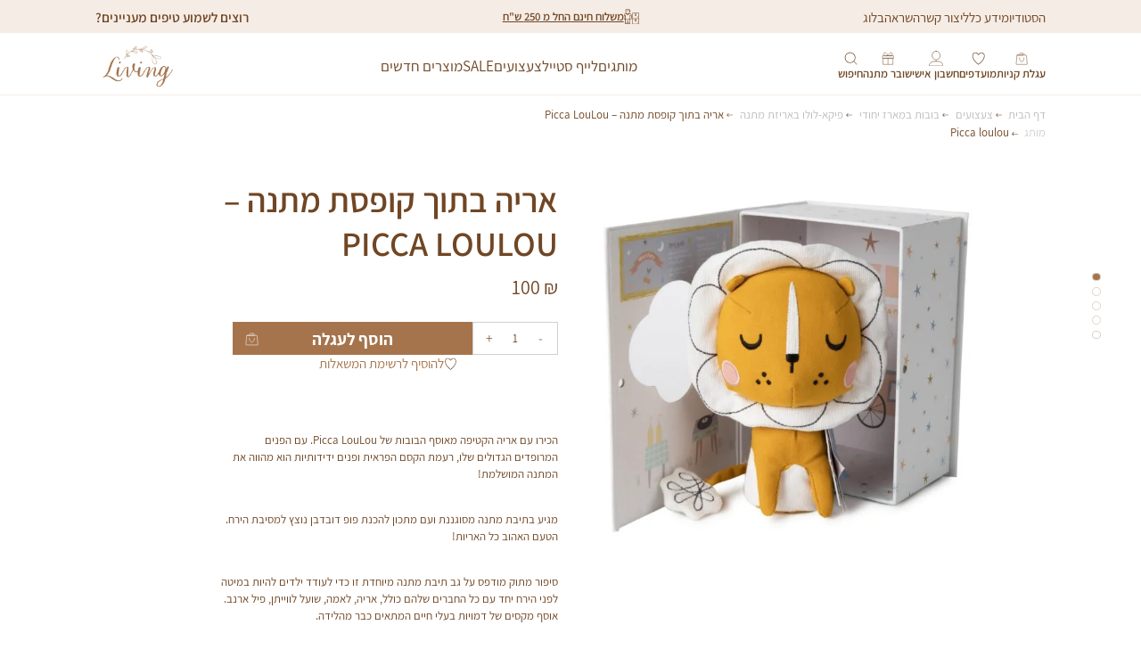

--- FILE ---
content_type: text/html; charset=UTF-8
request_url: https://livinghf.com/product/picca-loulou-lion/
body_size: 32889
content:
<!DOCTYPE html>
<!--[if IE 7]>
<html class="ie ie7" dir="rtl" lang="he-IL">
<![endif]-->
<!--[if IE 8]>
<html class="ie ie8" dir="rtl" lang="he-IL">
<![endif]-->
<!--[if !(IE 7) & !(IE 8)]><!-->
<html dir="rtl" lang="he-IL">
<!--<![endif]-->
<head>
    <meta charset="UTF-8" />
    <meta http-equiv="X-UA-Compatible"
          content="IE=edge" />
    <meta name="viewport"
          content="width=device-width, initial-scale=1.0" />

    <link rel="preconnect" href="https://fonts.googleapis.com">
    <link rel="preconnect" href="https://fonts.gstatic.com" crossorigin>
    <link href="https://fonts.googleapis.com/css2?family=Playwrite+AU+NSW:wght@100..400&display=swap" rel="stylesheet">

    <meta name='robots' content='index, follow, max-image-preview:large, max-snippet:-1, max-video-preview:-1' />

	<!-- This site is optimized with the Yoast SEO plugin v25.9 - https://yoast.com/wordpress/plugins/seo/ -->
	<title>אריה בתוך קופסת מתנה - Picca LouLou - Living Home Fashion</title>
	<link rel="canonical" href="https://livinghf.com/product/picca-loulou-lion/" />
	<meta property="og:locale" content="he_IL" />
	<meta property="og:type" content="article" />
	<meta property="og:title" content="אריה בתוך קופסת מתנה - Picca LouLou - Living Home Fashion" />
	<meta property="og:description" content="הכירו עם אריה הקטיפה מאוסף הבובות של Picca LouLou. עם הפנים המרופדים הגדולים שלו, רעמת הקסם הפראית ופנים ידידותיות הוא מהווה את המתנה המושלמת! מגיע בתיבת מתנה מסוגננת ועם מתכון להכנת פופ דובדבן נוצץ למסיבת הירח. הטעם האהוב כל האריות! סיפור מתוק מודפס על גב תיבת מתנה מיוחדת זו כדי לעודד ילדים להיות במיטה לפני הירח יחד עם כל החברים שלהם כולל, אריה, לאמה, שועל לווייתן, פיל ארנב. אוסף מקסים של דמויות בעלי חיים המתאים כבר מהלידה." />
	<meta property="og:url" content="https://livinghf.com/product/picca-loulou-lion/" />
	<meta property="og:site_name" content="Living Home Fashion" />
	<meta property="article:modified_time" content="2025-08-28T06:54:29+00:00" />
	<meta property="og:image" content="https://livinghf.com/wp-content/uploads/2024/08/lion-in-white-giftbox_2-scaled-1-scaled.jpg" />
	<meta property="og:image:width" content="2048" />
	<meta property="og:image:height" content="2048" />
	<meta property="og:image:type" content="image/jpeg" />
	<meta name="twitter:card" content="summary_large_image" />
	<meta name="twitter:label1" content="זמן קריאה מוערך" />
	<meta name="twitter:data1" content="דקה1" />
	<script type="application/ld+json" class="yoast-schema-graph">{"@context":"https://schema.org","@graph":[{"@type":"WebPage","@id":"https://livinghf.com/product/picca-loulou-lion/","url":"https://livinghf.com/product/picca-loulou-lion/","name":"אריה בתוך קופסת מתנה - Picca LouLou - Living Home Fashion","isPartOf":{"@id":"https://livinghf.com/#website"},"primaryImageOfPage":{"@id":"https://livinghf.com/product/picca-loulou-lion/#primaryimage"},"image":{"@id":"https://livinghf.com/product/picca-loulou-lion/#primaryimage"},"thumbnailUrl":"https://livinghf.com/wp-content/uploads/2024/08/lion-in-white-giftbox_2-scaled-1-scaled.jpg","datePublished":"2024-08-15T09:22:31+00:00","dateModified":"2025-08-28T06:54:29+00:00","breadcrumb":{"@id":"https://livinghf.com/product/picca-loulou-lion/#breadcrumb"},"inLanguage":"he-IL","potentialAction":[{"@type":"ReadAction","target":["https://livinghf.com/product/picca-loulou-lion/"]}]},{"@type":"ImageObject","inLanguage":"he-IL","@id":"https://livinghf.com/product/picca-loulou-lion/#primaryimage","url":"https://livinghf.com/wp-content/uploads/2024/08/lion-in-white-giftbox_2-scaled-1-scaled.jpg","contentUrl":"https://livinghf.com/wp-content/uploads/2024/08/lion-in-white-giftbox_2-scaled-1-scaled.jpg","width":2048,"height":2048},{"@type":"BreadcrumbList","@id":"https://livinghf.com/product/picca-loulou-lion/#breadcrumb","itemListElement":[{"@type":"ListItem","position":1,"name":"Home","item":"https://livinghf.com/"},{"@type":"ListItem","position":2,"name":"חנות","item":"https://livinghf.com/shop/"},{"@type":"ListItem","position":3,"name":"אריה בתוך קופסת מתנה &#8211; Picca LouLou"}]},{"@type":"WebSite","@id":"https://livinghf.com/#website","url":"https://livinghf.com/","name":"Living Home Fashion","description":"אקסוסריז לחדרי ילדים מעוצבים וכיפיים","potentialAction":[{"@type":"SearchAction","target":{"@type":"EntryPoint","urlTemplate":"https://livinghf.com/?s={search_term_string}"},"query-input":{"@type":"PropertyValueSpecification","valueRequired":true,"valueName":"search_term_string"}}],"inLanguage":"he-IL"}]}</script>
	<!-- / Yoast SEO plugin. -->


<link rel='dns-prefetch' href='//code.jquery.com' />
<link rel="alternate" type="application/rss+xml" title="Living Home Fashion &laquo; פיד‏" href="https://livinghf.com/feed/" />
<link rel="alternate" type="application/rss+xml" title="Living Home Fashion &laquo; פיד תגובות‏" href="https://livinghf.com/comments/feed/" />
<script type="text/javascript">
/* <![CDATA[ */
window._wpemojiSettings = {"baseUrl":"https:\/\/s.w.org\/images\/core\/emoji\/15.0.3\/72x72\/","ext":".png","svgUrl":"https:\/\/s.w.org\/images\/core\/emoji\/15.0.3\/svg\/","svgExt":".svg","source":{"concatemoji":"https:\/\/livinghf.com\/wp-includes\/js\/wp-emoji-release.min.js?ver=6.7"}};
/*! This file is auto-generated */
!function(i,n){var o,s,e;function c(e){try{var t={supportTests:e,timestamp:(new Date).valueOf()};sessionStorage.setItem(o,JSON.stringify(t))}catch(e){}}function p(e,t,n){e.clearRect(0,0,e.canvas.width,e.canvas.height),e.fillText(t,0,0);var t=new Uint32Array(e.getImageData(0,0,e.canvas.width,e.canvas.height).data),r=(e.clearRect(0,0,e.canvas.width,e.canvas.height),e.fillText(n,0,0),new Uint32Array(e.getImageData(0,0,e.canvas.width,e.canvas.height).data));return t.every(function(e,t){return e===r[t]})}function u(e,t,n){switch(t){case"flag":return n(e,"\ud83c\udff3\ufe0f\u200d\u26a7\ufe0f","\ud83c\udff3\ufe0f\u200b\u26a7\ufe0f")?!1:!n(e,"\ud83c\uddfa\ud83c\uddf3","\ud83c\uddfa\u200b\ud83c\uddf3")&&!n(e,"\ud83c\udff4\udb40\udc67\udb40\udc62\udb40\udc65\udb40\udc6e\udb40\udc67\udb40\udc7f","\ud83c\udff4\u200b\udb40\udc67\u200b\udb40\udc62\u200b\udb40\udc65\u200b\udb40\udc6e\u200b\udb40\udc67\u200b\udb40\udc7f");case"emoji":return!n(e,"\ud83d\udc26\u200d\u2b1b","\ud83d\udc26\u200b\u2b1b")}return!1}function f(e,t,n){var r="undefined"!=typeof WorkerGlobalScope&&self instanceof WorkerGlobalScope?new OffscreenCanvas(300,150):i.createElement("canvas"),a=r.getContext("2d",{willReadFrequently:!0}),o=(a.textBaseline="top",a.font="600 32px Arial",{});return e.forEach(function(e){o[e]=t(a,e,n)}),o}function t(e){var t=i.createElement("script");t.src=e,t.defer=!0,i.head.appendChild(t)}"undefined"!=typeof Promise&&(o="wpEmojiSettingsSupports",s=["flag","emoji"],n.supports={everything:!0,everythingExceptFlag:!0},e=new Promise(function(e){i.addEventListener("DOMContentLoaded",e,{once:!0})}),new Promise(function(t){var n=function(){try{var e=JSON.parse(sessionStorage.getItem(o));if("object"==typeof e&&"number"==typeof e.timestamp&&(new Date).valueOf()<e.timestamp+604800&&"object"==typeof e.supportTests)return e.supportTests}catch(e){}return null}();if(!n){if("undefined"!=typeof Worker&&"undefined"!=typeof OffscreenCanvas&&"undefined"!=typeof URL&&URL.createObjectURL&&"undefined"!=typeof Blob)try{var e="postMessage("+f.toString()+"("+[JSON.stringify(s),u.toString(),p.toString()].join(",")+"));",r=new Blob([e],{type:"text/javascript"}),a=new Worker(URL.createObjectURL(r),{name:"wpTestEmojiSupports"});return void(a.onmessage=function(e){c(n=e.data),a.terminate(),t(n)})}catch(e){}c(n=f(s,u,p))}t(n)}).then(function(e){for(var t in e)n.supports[t]=e[t],n.supports.everything=n.supports.everything&&n.supports[t],"flag"!==t&&(n.supports.everythingExceptFlag=n.supports.everythingExceptFlag&&n.supports[t]);n.supports.everythingExceptFlag=n.supports.everythingExceptFlag&&!n.supports.flag,n.DOMReady=!1,n.readyCallback=function(){n.DOMReady=!0}}).then(function(){return e}).then(function(){var e;n.supports.everything||(n.readyCallback(),(e=n.source||{}).concatemoji?t(e.concatemoji):e.wpemoji&&e.twemoji&&(t(e.twemoji),t(e.wpemoji)))}))}((window,document),window._wpemojiSettings);
/* ]]> */
</script>
<link rel='stylesheet' id='sbi_styles-css' href='https://livinghf.com/wp-content/plugins/instagram-feed/css/sbi-styles.min.css?ver=6.9.1' type='text/css' media='all' />
<style id='wp-emoji-styles-inline-css' type='text/css'>

	img.wp-smiley, img.emoji {
		display: inline !important;
		border: none !important;
		box-shadow: none !important;
		height: 1em !important;
		width: 1em !important;
		margin: 0 0.07em !important;
		vertical-align: -0.1em !important;
		background: none !important;
		padding: 0 !important;
	}
</style>
<link rel='stylesheet' id='wp-block-library-rtl-css' href='https://livinghf.com/wp-includes/css/dist/block-library/style-rtl.min.css?ver=6.7' type='text/css' media='all' />
<style id='safe-svg-svg-icon-style-inline-css' type='text/css'>
.safe-svg-cover{text-align:center}.safe-svg-cover .safe-svg-inside{display:inline-block;max-width:100%}.safe-svg-cover svg{fill:currentColor;height:100%;max-height:100%;max-width:100%;width:100%}

</style>
<style id='classic-theme-styles-inline-css' type='text/css'>
/*! This file is auto-generated */
.wp-block-button__link{color:#fff;background-color:#32373c;border-radius:9999px;box-shadow:none;text-decoration:none;padding:calc(.667em + 2px) calc(1.333em + 2px);font-size:1.125em}.wp-block-file__button{background:#32373c;color:#fff;text-decoration:none}
</style>
<style id='global-styles-inline-css' type='text/css'>
:root{--wp--preset--aspect-ratio--square: 1;--wp--preset--aspect-ratio--4-3: 4/3;--wp--preset--aspect-ratio--3-4: 3/4;--wp--preset--aspect-ratio--3-2: 3/2;--wp--preset--aspect-ratio--2-3: 2/3;--wp--preset--aspect-ratio--16-9: 16/9;--wp--preset--aspect-ratio--9-16: 9/16;--wp--preset--color--black: #000000;--wp--preset--color--cyan-bluish-gray: #abb8c3;--wp--preset--color--white: #ffffff;--wp--preset--color--pale-pink: #f78da7;--wp--preset--color--vivid-red: #cf2e2e;--wp--preset--color--luminous-vivid-orange: #ff6900;--wp--preset--color--luminous-vivid-amber: #fcb900;--wp--preset--color--light-green-cyan: #7bdcb5;--wp--preset--color--vivid-green-cyan: #00d084;--wp--preset--color--pale-cyan-blue: #8ed1fc;--wp--preset--color--vivid-cyan-blue: #0693e3;--wp--preset--color--vivid-purple: #9b51e0;--wp--preset--gradient--vivid-cyan-blue-to-vivid-purple: linear-gradient(135deg,rgba(6,147,227,1) 0%,rgb(155,81,224) 100%);--wp--preset--gradient--light-green-cyan-to-vivid-green-cyan: linear-gradient(135deg,rgb(122,220,180) 0%,rgb(0,208,130) 100%);--wp--preset--gradient--luminous-vivid-amber-to-luminous-vivid-orange: linear-gradient(135deg,rgba(252,185,0,1) 0%,rgba(255,105,0,1) 100%);--wp--preset--gradient--luminous-vivid-orange-to-vivid-red: linear-gradient(135deg,rgba(255,105,0,1) 0%,rgb(207,46,46) 100%);--wp--preset--gradient--very-light-gray-to-cyan-bluish-gray: linear-gradient(135deg,rgb(238,238,238) 0%,rgb(169,184,195) 100%);--wp--preset--gradient--cool-to-warm-spectrum: linear-gradient(135deg,rgb(74,234,220) 0%,rgb(151,120,209) 20%,rgb(207,42,186) 40%,rgb(238,44,130) 60%,rgb(251,105,98) 80%,rgb(254,248,76) 100%);--wp--preset--gradient--blush-light-purple: linear-gradient(135deg,rgb(255,206,236) 0%,rgb(152,150,240) 100%);--wp--preset--gradient--blush-bordeaux: linear-gradient(135deg,rgb(254,205,165) 0%,rgb(254,45,45) 50%,rgb(107,0,62) 100%);--wp--preset--gradient--luminous-dusk: linear-gradient(135deg,rgb(255,203,112) 0%,rgb(199,81,192) 50%,rgb(65,88,208) 100%);--wp--preset--gradient--pale-ocean: linear-gradient(135deg,rgb(255,245,203) 0%,rgb(182,227,212) 50%,rgb(51,167,181) 100%);--wp--preset--gradient--electric-grass: linear-gradient(135deg,rgb(202,248,128) 0%,rgb(113,206,126) 100%);--wp--preset--gradient--midnight: linear-gradient(135deg,rgb(2,3,129) 0%,rgb(40,116,252) 100%);--wp--preset--font-size--small: 13px;--wp--preset--font-size--medium: 20px;--wp--preset--font-size--large: 36px;--wp--preset--font-size--x-large: 42px;--wp--preset--spacing--20: 0.44rem;--wp--preset--spacing--30: 0.67rem;--wp--preset--spacing--40: 1rem;--wp--preset--spacing--50: 1.5rem;--wp--preset--spacing--60: 2.25rem;--wp--preset--spacing--70: 3.38rem;--wp--preset--spacing--80: 5.06rem;--wp--preset--shadow--natural: 6px 6px 9px rgba(0, 0, 0, 0.2);--wp--preset--shadow--deep: 12px 12px 50px rgba(0, 0, 0, 0.4);--wp--preset--shadow--sharp: 6px 6px 0px rgba(0, 0, 0, 0.2);--wp--preset--shadow--outlined: 6px 6px 0px -3px rgba(255, 255, 255, 1), 6px 6px rgba(0, 0, 0, 1);--wp--preset--shadow--crisp: 6px 6px 0px rgba(0, 0, 0, 1);}:where(.is-layout-flex){gap: 0.5em;}:where(.is-layout-grid){gap: 0.5em;}body .is-layout-flex{display: flex;}.is-layout-flex{flex-wrap: wrap;align-items: center;}.is-layout-flex > :is(*, div){margin: 0;}body .is-layout-grid{display: grid;}.is-layout-grid > :is(*, div){margin: 0;}:where(.wp-block-columns.is-layout-flex){gap: 2em;}:where(.wp-block-columns.is-layout-grid){gap: 2em;}:where(.wp-block-post-template.is-layout-flex){gap: 1.25em;}:where(.wp-block-post-template.is-layout-grid){gap: 1.25em;}.has-black-color{color: var(--wp--preset--color--black) !important;}.has-cyan-bluish-gray-color{color: var(--wp--preset--color--cyan-bluish-gray) !important;}.has-white-color{color: var(--wp--preset--color--white) !important;}.has-pale-pink-color{color: var(--wp--preset--color--pale-pink) !important;}.has-vivid-red-color{color: var(--wp--preset--color--vivid-red) !important;}.has-luminous-vivid-orange-color{color: var(--wp--preset--color--luminous-vivid-orange) !important;}.has-luminous-vivid-amber-color{color: var(--wp--preset--color--luminous-vivid-amber) !important;}.has-light-green-cyan-color{color: var(--wp--preset--color--light-green-cyan) !important;}.has-vivid-green-cyan-color{color: var(--wp--preset--color--vivid-green-cyan) !important;}.has-pale-cyan-blue-color{color: var(--wp--preset--color--pale-cyan-blue) !important;}.has-vivid-cyan-blue-color{color: var(--wp--preset--color--vivid-cyan-blue) !important;}.has-vivid-purple-color{color: var(--wp--preset--color--vivid-purple) !important;}.has-black-background-color{background-color: var(--wp--preset--color--black) !important;}.has-cyan-bluish-gray-background-color{background-color: var(--wp--preset--color--cyan-bluish-gray) !important;}.has-white-background-color{background-color: var(--wp--preset--color--white) !important;}.has-pale-pink-background-color{background-color: var(--wp--preset--color--pale-pink) !important;}.has-vivid-red-background-color{background-color: var(--wp--preset--color--vivid-red) !important;}.has-luminous-vivid-orange-background-color{background-color: var(--wp--preset--color--luminous-vivid-orange) !important;}.has-luminous-vivid-amber-background-color{background-color: var(--wp--preset--color--luminous-vivid-amber) !important;}.has-light-green-cyan-background-color{background-color: var(--wp--preset--color--light-green-cyan) !important;}.has-vivid-green-cyan-background-color{background-color: var(--wp--preset--color--vivid-green-cyan) !important;}.has-pale-cyan-blue-background-color{background-color: var(--wp--preset--color--pale-cyan-blue) !important;}.has-vivid-cyan-blue-background-color{background-color: var(--wp--preset--color--vivid-cyan-blue) !important;}.has-vivid-purple-background-color{background-color: var(--wp--preset--color--vivid-purple) !important;}.has-black-border-color{border-color: var(--wp--preset--color--black) !important;}.has-cyan-bluish-gray-border-color{border-color: var(--wp--preset--color--cyan-bluish-gray) !important;}.has-white-border-color{border-color: var(--wp--preset--color--white) !important;}.has-pale-pink-border-color{border-color: var(--wp--preset--color--pale-pink) !important;}.has-vivid-red-border-color{border-color: var(--wp--preset--color--vivid-red) !important;}.has-luminous-vivid-orange-border-color{border-color: var(--wp--preset--color--luminous-vivid-orange) !important;}.has-luminous-vivid-amber-border-color{border-color: var(--wp--preset--color--luminous-vivid-amber) !important;}.has-light-green-cyan-border-color{border-color: var(--wp--preset--color--light-green-cyan) !important;}.has-vivid-green-cyan-border-color{border-color: var(--wp--preset--color--vivid-green-cyan) !important;}.has-pale-cyan-blue-border-color{border-color: var(--wp--preset--color--pale-cyan-blue) !important;}.has-vivid-cyan-blue-border-color{border-color: var(--wp--preset--color--vivid-cyan-blue) !important;}.has-vivid-purple-border-color{border-color: var(--wp--preset--color--vivid-purple) !important;}.has-vivid-cyan-blue-to-vivid-purple-gradient-background{background: var(--wp--preset--gradient--vivid-cyan-blue-to-vivid-purple) !important;}.has-light-green-cyan-to-vivid-green-cyan-gradient-background{background: var(--wp--preset--gradient--light-green-cyan-to-vivid-green-cyan) !important;}.has-luminous-vivid-amber-to-luminous-vivid-orange-gradient-background{background: var(--wp--preset--gradient--luminous-vivid-amber-to-luminous-vivid-orange) !important;}.has-luminous-vivid-orange-to-vivid-red-gradient-background{background: var(--wp--preset--gradient--luminous-vivid-orange-to-vivid-red) !important;}.has-very-light-gray-to-cyan-bluish-gray-gradient-background{background: var(--wp--preset--gradient--very-light-gray-to-cyan-bluish-gray) !important;}.has-cool-to-warm-spectrum-gradient-background{background: var(--wp--preset--gradient--cool-to-warm-spectrum) !important;}.has-blush-light-purple-gradient-background{background: var(--wp--preset--gradient--blush-light-purple) !important;}.has-blush-bordeaux-gradient-background{background: var(--wp--preset--gradient--blush-bordeaux) !important;}.has-luminous-dusk-gradient-background{background: var(--wp--preset--gradient--luminous-dusk) !important;}.has-pale-ocean-gradient-background{background: var(--wp--preset--gradient--pale-ocean) !important;}.has-electric-grass-gradient-background{background: var(--wp--preset--gradient--electric-grass) !important;}.has-midnight-gradient-background{background: var(--wp--preset--gradient--midnight) !important;}.has-small-font-size{font-size: var(--wp--preset--font-size--small) !important;}.has-medium-font-size{font-size: var(--wp--preset--font-size--medium) !important;}.has-large-font-size{font-size: var(--wp--preset--font-size--large) !important;}.has-x-large-font-size{font-size: var(--wp--preset--font-size--x-large) !important;}
:where(.wp-block-post-template.is-layout-flex){gap: 1.25em;}:where(.wp-block-post-template.is-layout-grid){gap: 1.25em;}
:where(.wp-block-columns.is-layout-flex){gap: 2em;}:where(.wp-block-columns.is-layout-grid){gap: 2em;}
:root :where(.wp-block-pullquote){font-size: 1.5em;line-height: 1.6;}
</style>
<link rel='stylesheet' id='menu-image-css' href='https://livinghf.com/wp-content/plugins/menu-image/includes/css/menu-image.css?ver=3.13' type='text/css' media='all' />
<link rel='stylesheet' id='dashicons-css' href='https://livinghf.com/wp-includes/css/dashicons.min.css?ver=6.7' type='text/css' media='all' />
<style id='dashicons-inline-css' type='text/css'>
[data-font="Dashicons"]:before {font-family: 'Dashicons' !important;content: attr(data-icon) !important;speak: none !important;font-weight: normal !important;font-variant: normal !important;text-transform: none !important;line-height: 1 !important;font-style: normal !important;-webkit-font-smoothing: antialiased !important;-moz-osx-font-smoothing: grayscale !important;}
</style>
<link rel='stylesheet' id='woof-css' href='https://livinghf.com/wp-content/plugins/woocommerce-products-filter/css/front.css?ver=1.3.7.1' type='text/css' media='all' />
<style id='woof-inline-css' type='text/css'>

.woof_products_top_panel li span, .woof_products_top_panel2 li span{background: url(https://livinghf.com/wp-content/plugins/woocommerce-products-filter/img/delete.png);background-size: 14px 14px;background-repeat: no-repeat;background-position: right;}
.woof_edit_view{
                    display: none;
                }

</style>
<link rel='stylesheet' id='chosen-drop-down-css' href='https://livinghf.com/wp-content/plugins/woocommerce-products-filter/js/chosen/chosen.min.css?ver=1.3.7.1' type='text/css' media='all' />
<link rel='stylesheet' id='icheck-jquery-color-flat-css' href='https://livinghf.com/wp-content/plugins/woocommerce-products-filter/js/icheck/skins/flat/_all.css?ver=1.3.7.1' type='text/css' media='all' />
<link rel='stylesheet' id='icheck-jquery-color-square-css' href='https://livinghf.com/wp-content/plugins/woocommerce-products-filter/js/icheck/skins/square/_all.css?ver=1.3.7.1' type='text/css' media='all' />
<link rel='stylesheet' id='icheck-jquery-color-minimal-css' href='https://livinghf.com/wp-content/plugins/woocommerce-products-filter/js/icheck/skins/minimal/_all.css?ver=1.3.7.1' type='text/css' media='all' />
<link rel='stylesheet' id='woof_by_author_html_items-css' href='https://livinghf.com/wp-content/plugins/woocommerce-products-filter/ext/by_author/css/by_author.css?ver=1.3.7.1' type='text/css' media='all' />
<link rel='stylesheet' id='woof_by_instock_html_items-css' href='https://livinghf.com/wp-content/plugins/woocommerce-products-filter/ext/by_instock/css/by_instock.css?ver=1.3.7.1' type='text/css' media='all' />
<link rel='stylesheet' id='woof_by_onsales_html_items-css' href='https://livinghf.com/wp-content/plugins/woocommerce-products-filter/ext/by_onsales/css/by_onsales.css?ver=1.3.7.1' type='text/css' media='all' />
<link rel='stylesheet' id='woof_by_text_html_items-css' href='https://livinghf.com/wp-content/plugins/woocommerce-products-filter/ext/by_text/assets/css/front.css?ver=1.3.7.1' type='text/css' media='all' />
<link rel='stylesheet' id='woof_label_html_items-css' href='https://livinghf.com/wp-content/plugins/woocommerce-products-filter/ext/label/css/html_types/label.css?ver=1.3.7.1' type='text/css' media='all' />
<link rel='stylesheet' id='woof_select_radio_check_html_items-css' href='https://livinghf.com/wp-content/plugins/woocommerce-products-filter/ext/select_radio_check/css/html_types/select_radio_check.css?ver=1.3.7.1' type='text/css' media='all' />
<link rel='stylesheet' id='woof_sd_html_items_checkbox-css' href='https://livinghf.com/wp-content/plugins/woocommerce-products-filter/ext/smart_designer/css/elements/checkbox.css?ver=1.3.7.1' type='text/css' media='all' />
<link rel='stylesheet' id='woof_sd_html_items_radio-css' href='https://livinghf.com/wp-content/plugins/woocommerce-products-filter/ext/smart_designer/css/elements/radio.css?ver=1.3.7.1' type='text/css' media='all' />
<link rel='stylesheet' id='woof_sd_html_items_switcher-css' href='https://livinghf.com/wp-content/plugins/woocommerce-products-filter/ext/smart_designer/css/elements/switcher.css?ver=1.3.7.1' type='text/css' media='all' />
<link rel='stylesheet' id='woof_sd_html_items_color-css' href='https://livinghf.com/wp-content/plugins/woocommerce-products-filter/ext/smart_designer/css/elements/color.css?ver=1.3.7.1' type='text/css' media='all' />
<link rel='stylesheet' id='woof_sd_html_items_tooltip-css' href='https://livinghf.com/wp-content/plugins/woocommerce-products-filter/ext/smart_designer/css/tooltip.css?ver=1.3.7.1' type='text/css' media='all' />
<link rel='stylesheet' id='woof_sd_html_items_front-css' href='https://livinghf.com/wp-content/plugins/woocommerce-products-filter/ext/smart_designer/css/front.css?ver=1.3.7.1' type='text/css' media='all' />
<link rel='stylesheet' id='woof-switcher23-css' href='https://livinghf.com/wp-content/plugins/woocommerce-products-filter/css/switcher.css?ver=1.3.7.1' type='text/css' media='all' />
<link rel='stylesheet' id='woocommerce-layout-rtl-css' href='https://livinghf.com/wp-content/plugins/woocommerce/assets/css/woocommerce-layout-rtl.css?ver=9.9.6' type='text/css' media='all' />
<link rel='stylesheet' id='woocommerce-smallscreen-rtl-css' href='https://livinghf.com/wp-content/plugins/woocommerce/assets/css/woocommerce-smallscreen-rtl.css?ver=9.9.6' type='text/css' media='only screen and (max-width: 768px)' />
<link rel='stylesheet' id='woocommerce-general-rtl-css' href='https://livinghf.com/wp-content/plugins/woocommerce/assets/css/woocommerce-rtl.css?ver=9.9.6' type='text/css' media='all' />
<style id='woocommerce-inline-inline-css' type='text/css'>
.woocommerce form .form-row .required { visibility: visible; }
</style>
<link rel='stylesheet' id='rivhit-css-css' href='https://livinghf.com/wp-content/plugins/woocommerce-icredit%204.0.0/core/../assets/css/rivhit-css.css?ver=4.0.4' type='text/css' media='all' />
<link rel='stylesheet' id='ywgc-frontend-css' href='https://livinghf.com/wp-content/plugins/yith-woocommerce-gift-cards/assets/css/ywgc-frontend.css?ver=4.28.0' type='text/css' media='all' />
<style id='ywgc-frontend-inline-css' type='text/css'>

                    .ywgc_apply_gift_card_button{
                        background-color:#448a85 !important;
                        color:#ffffff!important;
                    }
                    .ywgc_apply_gift_card_button:hover{
                        background-color:#4ac4aa!important;
                        color:#ffffff!important;
                    }
                    .ywgc_enter_code{
                        background-color:#ffffff;
                        color:#000000;
                    }
                    .ywgc_enter_code:hover{
                        background-color:#ffffff;
                        color: #000000;
                    }
                    .gift-cards-list button{
                        border: 1px solid #000000;
                    }
                    .selected_image_parent{
                        border: 2px dashed #000000 !important;
                    }
                    .ywgc-preset-image.selected_image_parent:after{
                        background-color: #000000;
                    }
                    .ywgc-predefined-amount-button.selected_button{
                        background-color: #000000;
                    }
                    .ywgc-on-sale-text{
                        color:#000000;
                    }
                    .ywgc-choose-image.ywgc-choose-template:hover{
                        background: rgba(0, 0, 0, 0.9);
                    }
                    .ywgc-choose-image.ywgc-choose-template{
                        background: rgba(0, 0, 0, 0.8);
                    }
                    .ui-datepicker a.ui-state-active, .ui-datepicker a.ui-state-hover {
                        background:#000000 !important;
                        color: white;
                    }
                    .ywgc-form-preview-separator{
                        background-color: #000000;
                    }
                    .ywgc-form-preview-amount{
                        color: #000000;
                    }
                    #ywgc-manual-amount{
                        border: 1px solid #000000;
                    }
                    .ywgc-template-categories a:hover,
                    .ywgc-template-categories a.ywgc-category-selected{
                        color: #000000;
                    }
                    .ywgc-design-list-modal .ywgc-preset-image:before {
                        background-color: #000000;
                    }
                    .ywgc-custom-upload-container-modal .ywgc-custom-design-modal-preview-close {
                        background-color: #000000;
                    }
           
</style>
<link rel='stylesheet' id='jquery-ui-css-css' href='//code.jquery.com/ui/1.13.1/themes/smoothness/jquery-ui.css?ver=1' type='text/css' media='all' />
<link rel='stylesheet' id='brands-styles-css' href='https://livinghf.com/wp-content/plugins/woocommerce/assets/css/brands.css?ver=9.9.6' type='text/css' media='all' />
<link rel='stylesheet' id='dgwt-wcas-style-css' href='https://livinghf.com/wp-content/plugins/ajax-search-for-woocommerce-premium/assets/css/style.min.css?ver=1.27.1' type='text/css' media='all' />
<link rel='stylesheet' id='swiper-css' href='https://livinghf.com/wp-content/plugins/elementor/assets/lib/swiper/v8/css/swiper.min.css?ver=8.4.5' type='text/css' media='all' />
<link rel='stylesheet' id='select2-css' href='https://livinghf.com/wp-content/plugins/woocommerce/assets/css/select2.css?ver=9.9.6' type='text/css' media='all' />
<link rel='stylesheet' id='maincss-css' href='https://livinghf.com/wp-content/themes/living/css/main.css?ver=3.56769' type='text/css' media='all' />
<link rel='stylesheet' id='fancybox_css-css' href='https://livinghf.com/wp-content/themes/living/css/fancybox.css?ver=3.56769' type='text/css' media='all' />
<link rel='stylesheet' id='style-css' href='https://livinghf.com/wp-content/themes/living/style.css?ver=3.56769' type='text/css' media='all' />
<script type="text/javascript" id="woof-husky-js-extra">
/* <![CDATA[ */
var woof_husky_txt = {"ajax_url":"https:\/\/livinghf.com\/wp-admin\/admin-ajax.php","plugin_uri":"https:\/\/livinghf.com\/wp-content\/plugins\/woocommerce-products-filter\/ext\/by_text\/","loader":"https:\/\/livinghf.com\/wp-content\/plugins\/woocommerce-products-filter\/ext\/by_text\/assets\/img\/ajax-loader.gif","not_found":"Nothing found!","prev":"Prev","next":"Next","site_link":"https:\/\/livinghf.com","default_data":{"placeholder":"\u05dc\u05d7\u05e4\u05e9","behavior":"title_or_content_or_excerpt","search_by_full_word":"0","autocomplete":0,"how_to_open_links":"0","taxonomy_compatibility":"0","sku_compatibility":"1","custom_fields":"","search_desc_variant":"0","view_text_length":"10","min_symbols":"3","max_posts":"10","image":"","notes_for_customer":"","template":"","max_open_height":"300","page":0}};
/* ]]> */
</script>
<script type="text/javascript" src="https://livinghf.com/wp-content/plugins/woocommerce-products-filter/ext/by_text/assets/js/husky.js?ver=1.3.7.1" id="woof-husky-js"></script>
<script type="text/javascript" src="https://livinghf.com/wp-includes/js/jquery/jquery.min.js?ver=3.7.1" id="jquery-core-js"></script>
<script type="text/javascript" src="https://livinghf.com/wp-includes/js/jquery/jquery-migrate.min.js?ver=3.4.1" id="jquery-migrate-js"></script>
<script type="text/javascript" src="https://livinghf.com/wp-content/plugins/woocommerce/assets/js/jquery-blockui/jquery.blockUI.min.js?ver=2.7.0-wc.9.9.6" id="jquery-blockui-js" data-wp-strategy="defer"></script>
<script type="text/javascript" id="wc-add-to-cart-js-extra">
/* <![CDATA[ */
var wc_add_to_cart_params = {"ajax_url":"\/wp-admin\/admin-ajax.php","wc_ajax_url":"\/?wc-ajax=%%endpoint%%","i18n_view_cart":"\u05de\u05e2\u05d1\u05e8 \u05dc\u05e1\u05dc \u05d4\u05e7\u05e0\u05d9\u05d5\u05ea","cart_url":"https:\/\/livinghf.com\/cart\/","is_cart":"","cart_redirect_after_add":"no"};
/* ]]> */
</script>
<script type="text/javascript" src="https://livinghf.com/wp-content/plugins/woocommerce/assets/js/frontend/add-to-cart.min.js?ver=9.9.6" id="wc-add-to-cart-js" defer="defer" data-wp-strategy="defer"></script>
<script type="text/javascript" id="wc-single-product-js-extra">
/* <![CDATA[ */
var wc_single_product_params = {"i18n_required_rating_text":"\u05d1\u05d7\u05e8 \u05d3\u05d9\u05e8\u05d5\u05d2","i18n_rating_options":["1 \u05de\u05ea\u05d5\u05da 5 \u05db\u05d5\u05db\u05d1\u05d9\u05dd","2 \u05de\u05ea\u05d5\u05da 5 \u05db\u05d5\u05db\u05d1\u05d9\u05dd","3 \u05de\u05ea\u05d5\u05da 5 \u05db\u05d5\u05db\u05d1\u05d9\u05dd","4 \u05de\u05ea\u05d5\u05da 5 \u05db\u05d5\u05db\u05d1\u05d9\u05dd","5 \u05de\u05ea\u05d5\u05da 5 \u05db\u05d5\u05db\u05d1\u05d9\u05dd"],"i18n_product_gallery_trigger_text":"\u05dc\u05d4\u05e6\u05d9\u05d2 \u05d0\u05ea \u05d2\u05dc\u05e8\u05d9\u05d9\u05ea \u05d4\u05ea\u05de\u05d5\u05e0\u05d5\u05ea \u05e2\u05dc \u05de\u05e1\u05da \u05de\u05dc\u05d0","review_rating_required":"yes","flexslider":{"rtl":true,"animation":"slide","smoothHeight":true,"directionNav":false,"controlNav":"thumbnails","slideshow":false,"animationSpeed":500,"animationLoop":false,"allowOneSlide":false},"zoom_enabled":"","zoom_options":[],"photoswipe_enabled":"","photoswipe_options":{"shareEl":false,"closeOnScroll":false,"history":false,"hideAnimationDuration":0,"showAnimationDuration":0},"flexslider_enabled":""};
/* ]]> */
</script>
<script type="text/javascript" src="https://livinghf.com/wp-content/plugins/woocommerce/assets/js/frontend/single-product.min.js?ver=9.9.6" id="wc-single-product-js" defer="defer" data-wp-strategy="defer"></script>
<script type="text/javascript" src="https://livinghf.com/wp-content/plugins/woocommerce/assets/js/js-cookie/js.cookie.min.js?ver=2.1.4-wc.9.9.6" id="js-cookie-js" data-wp-strategy="defer"></script>
<script type="text/javascript" id="wc-cart-fragments-js-extra">
/* <![CDATA[ */
var wc_cart_fragments_params = {"ajax_url":"\/wp-admin\/admin-ajax.php","wc_ajax_url":"\/?wc-ajax=%%endpoint%%","cart_hash_key":"wc_cart_hash_a9ae6ab3b6dc7a046a3b3d0c368c5678","fragment_name":"wc_fragments_a9ae6ab3b6dc7a046a3b3d0c368c5678","request_timeout":"5000"};
/* ]]> */
</script>
<script type="text/javascript" src="https://livinghf.com/wp-content/plugins/woocommerce/assets/js/frontend/cart-fragments.min.js?ver=9.9.6" id="wc-cart-fragments-js" defer="defer" data-wp-strategy="defer"></script>
<link rel="https://api.w.org/" href="https://livinghf.com/wp-json/" /><link rel="alternate" title="JSON" type="application/json" href="https://livinghf.com/wp-json/wp/v2/product/4576" /><link rel="EditURI" type="application/rsd+xml" title="RSD" href="https://livinghf.com/xmlrpc.php?rsd" />
<meta name="generator" content="WordPress 6.7" />
<meta name="generator" content="WooCommerce 9.9.6" />
<link rel='shortlink' href='https://livinghf.com/?p=4576' />
<link rel="alternate" title="oEmbed (JSON)" type="application/json+oembed" href="https://livinghf.com/wp-json/oembed/1.0/embed?url=https%3A%2F%2Flivinghf.com%2Fproduct%2Fpicca-loulou-lion%2F" />
<link rel="alternate" title="oEmbed (XML)" type="text/xml+oembed" href="https://livinghf.com/wp-json/oembed/1.0/embed?url=https%3A%2F%2Flivinghf.com%2Fproduct%2Fpicca-loulou-lion%2F&#038;format=xml" />
<script>document.createElement( "picture" );if(!window.HTMLPictureElement && document.addEventListener) {window.addEventListener("DOMContentLoaded", function() {var s = document.createElement("script");s.src = "https://livinghf.com/wp-content/plugins/webp-express/js/picturefill.min.js";document.body.appendChild(s);});}</script>		<style>
			.dgwt-wcas-ico-magnifier,.dgwt-wcas-ico-magnifier-handler{max-width:20px}.dgwt-wcas-search-wrapp{max-width:600px}		</style>
			<noscript><style>.woocommerce-product-gallery{ opacity: 1 !important; }</style></noscript>
	<meta name="generator" content="Elementor 3.32.2; features: e_font_icon_svg, additional_custom_breakpoints; settings: css_print_method-external, google_font-enabled, font_display-swap">
			<style>
				.e-con.e-parent:nth-of-type(n+4):not(.e-lazyloaded):not(.e-no-lazyload),
				.e-con.e-parent:nth-of-type(n+4):not(.e-lazyloaded):not(.e-no-lazyload) * {
					background-image: none !important;
				}
				@media screen and (max-height: 1024px) {
					.e-con.e-parent:nth-of-type(n+3):not(.e-lazyloaded):not(.e-no-lazyload),
					.e-con.e-parent:nth-of-type(n+3):not(.e-lazyloaded):not(.e-no-lazyload) * {
						background-image: none !important;
					}
				}
				@media screen and (max-height: 640px) {
					.e-con.e-parent:nth-of-type(n+2):not(.e-lazyloaded):not(.e-no-lazyload),
					.e-con.e-parent:nth-of-type(n+2):not(.e-lazyloaded):not(.e-no-lazyload) * {
						background-image: none !important;
					}
				}
			</style>
			<link rel="icon" href="https://livinghf.com/wp-content/uploads/2024/08/cropped-logo_ig_fb_mail-01-32x32.png" sizes="32x32" />
<link rel="icon" href="https://livinghf.com/wp-content/uploads/2024/08/cropped-logo_ig_fb_mail-01-192x192.png" sizes="192x192" />
<link rel="apple-touch-icon" href="https://livinghf.com/wp-content/uploads/2024/08/cropped-logo_ig_fb_mail-01-180x180.png" />
<meta name="msapplication-TileImage" content="https://livinghf.com/wp-content/uploads/2024/08/cropped-logo_ig_fb_mail-01-270x270.png" />
        <meta name="facebook-domain-verification" content="qp3rstm29lod7zk09svm62qkzvatph" /><meta property="fb:app_id" content="999049314220494" />		<!-- This site uses the Google Analytics by ExactMetrics plugin v7.26.0 - Using Analytics tracking - https://www.exactmetrics.com/ -->
    <!-- Note: ExactMetrics does not track you as a logged-in site administrator to prevent site owners from accidentally skewing their own Google Analytics data.
If you are testing Google Analytics code, please do so either logged out or in the private browsing/incognito mode of your web browser. -->
    <script src="//www.googletagmanager.com/gtag/js?id=G-BER1681EMZ"  data-cfasync="false" data-wpfc-render="false" async></script>
    <script data-cfasync="false" data-wpfc-render="false">
        var em_version = '7.26.0';
        var em_track_user = false;
        var em_no_track_reason = 'Note: ExactMetrics does not track you as a logged-in site administrator to prevent site owners from accidentally skewing their own Google Analytics data.\nIf you are testing Google Analytics code, please do so either logged out or in the private browsing/incognito mode of your web browser.';
        var ExactMetricsDefaultLocations = {"page_location":"https:\/\/livinghf.com\/"};
        if ( typeof ExactMetricsPrivacyGuardFilter === 'function' ) {
            var ExactMetricsLocations = (typeof ExactMetricsExcludeQuery === 'object') ? ExactMetricsPrivacyGuardFilter( ExactMetricsExcludeQuery ) : ExactMetricsPrivacyGuardFilter( ExactMetricsDefaultLocations );
        } else {
            var ExactMetricsLocations = (typeof ExactMetricsExcludeQuery === 'object') ? ExactMetricsExcludeQuery : ExactMetricsDefaultLocations;
        }

        var disableStrs = [
            'ga-disable-G-BER1681EMZ',
        ];

        /* Function to detect opted out users */
        function __gtagTrackerIsOptedOut() {
            for (var index = 0; index < disableStrs.length; index++) {
                if (document.cookie.indexOf(disableStrs[index] + '=true') > -1) {
                    return true;
                }
            }

            return false;
        }

        /* Disable tracking if the opt-out cookie exists. */
        if (__gtagTrackerIsOptedOut()) {
            for (var index = 0; index < disableStrs.length; index++) {
                window[disableStrs[index]] = true;
            }
        }

        /* Opt-out function */
        function __gtagTrackerOptout() {
            for (var index = 0; index < disableStrs.length; index++) {
                document.cookie = disableStrs[index] + '=true; expires=Thu, 31 Dec 2099 23:59:59 UTC; path=/';
                window[disableStrs[index]] = true;
            }
        }

        if ('undefined' === typeof gaOptout) {
            function gaOptout() {
                __gtagTrackerOptout();
            }
        }
        window.dataLayer = window.dataLayer || [];

        window.ExactMetricsDualTracker = {
            helpers: {},
            trackers: {},
        };
        if (em_track_user) {
            function __gtagDataLayer() {
                dataLayer.push(arguments);
            }

            function __gtagTracker(type, name, parameters) {
                if (!parameters) {
                    parameters = {};
                }

                if (parameters.send_to) {
                    __gtagDataLayer.apply(null, arguments);
                    return;
                }

                if (type === 'event') {
                    parameters.send_to = exactmetrics_frontend.v4_id;
                    var hookName = name;
                    if (typeof parameters['event_category'] !== 'undefined') {
                        hookName = parameters['event_category'] + ':' + name;
                    }

                    if (typeof ExactMetricsDualTracker.trackers[hookName] !== 'undefined') {
                        ExactMetricsDualTracker.trackers[hookName](parameters);
                    } else {
                        __gtagDataLayer('event', name, parameters);
                    }

                } else {
                    __gtagDataLayer.apply(null, arguments);
                }
            }

            __gtagTracker('js', new Date());
            __gtagTracker('set', {
                'developer_id.dNDMyYj': true,
            });
            if ( ExactMetricsLocations.page_location ) {
                __gtagTracker('set', ExactMetricsLocations);
            }
            __gtagTracker('config', 'G-BER1681EMZ', {"forceSSL":"true"} );
            window.gtag = __gtagTracker;										(function () {
                /* https://developers.google.com/analytics/devguides/collection/analyticsjs/ */
                /* ga and __gaTracker compatibility shim. */
                var noopfn = function () {
                    return null;
                };
                var newtracker = function () {
                    return new Tracker();
                };
                var Tracker = function () {
                    return null;
                };
                var p = Tracker.prototype;
                p.get = noopfn;
                p.set = noopfn;
                p.send = function () {
                    var args = Array.prototype.slice.call(arguments);
                    args.unshift('send');
                    __gaTracker.apply(null, args);
                };
                var __gaTracker = function () {
                    var len = arguments.length;
                    if (len === 0) {
                        return;
                    }
                    var f = arguments[len - 1];
                    if (typeof f !== 'object' || f === null || typeof f.hitCallback !== 'function') {
                        if ('send' === arguments[0]) {
                            var hitConverted, hitObject = false, action;
                            if ('event' === arguments[1]) {
                                if ('undefined' !== typeof arguments[3]) {
                                    hitObject = {
                                        'eventAction': arguments[3],
                                        'eventCategory': arguments[2],
                                        'eventLabel': arguments[4],
                                        'value': arguments[5] ? arguments[5] : 1,
                                    }
                                }
                            }
                            if ('pageview' === arguments[1]) {
                                if ('undefined' !== typeof arguments[2]) {
                                    hitObject = {
                                        'eventAction': 'page_view',
                                        'page_path': arguments[2],
                                    }
                                }
                            }
                            if (typeof arguments[2] === 'object') {
                                hitObject = arguments[2];
                            }
                            if (typeof arguments[5] === 'object') {
                                Object.assign(hitObject, arguments[5]);
                            }
                            if ('undefined' !== typeof arguments[1].hitType) {
                                hitObject = arguments[1];
                                if ('pageview' === hitObject.hitType) {
                                    hitObject.eventAction = 'page_view';
                                }
                            }
                            if (hitObject) {
                                action = 'timing' === arguments[1].hitType ? 'timing_complete' : hitObject.eventAction;
                                hitConverted = mapArgs(hitObject);
                                __gtagTracker('event', action, hitConverted);
                            }
                        }
                        return;
                    }

                    function mapArgs(args) {
                        var arg, hit = {};
                        var gaMap = {
                            'eventCategory': 'event_category',
                            'eventAction': 'event_action',
                            'eventLabel': 'event_label',
                            'eventValue': 'event_value',
                            'nonInteraction': 'non_interaction',
                            'timingCategory': 'event_category',
                            'timingVar': 'name',
                            'timingValue': 'value',
                            'timingLabel': 'event_label',
                            'page': 'page_path',
                            'location': 'page_location',
                            'title': 'page_title',
                            'referrer' : 'page_referrer',
                        };
                        for (arg in args) {
                            if (!(!args.hasOwnProperty(arg) || !gaMap.hasOwnProperty(arg))) {
                                hit[gaMap[arg]] = args[arg];
                            } else {
                                hit[arg] = args[arg];
                            }
                        }
                        return hit;
                    }

                    try {
                        f.hitCallback();
                    } catch (ex) {
                    }
                };
                __gaTracker.create = newtracker;
                __gaTracker.getByName = newtracker;
                __gaTracker.getAll = function () {
                    return [];
                };
                __gaTracker.remove = noopfn;
                __gaTracker.loaded = true;
                window['__gaTracker'] = __gaTracker;
            })();
        } else {
            console.log("Note: ExactMetrics does not track you as a logged-in site administrator to prevent site owners from accidentally skewing their own Google Analytics data.\nIf you are testing Google Analytics code, please do so either logged out or in the private browsing/incognito mode of your web browser.");
            (function () {
                function __gtagTracker() {
                    return null;
                }

                window['__gtagTracker'] = __gtagTracker;
                window['gtag'] = __gtagTracker;
            })();
        }
    </script>
    <!-- / Google Analytics by ExactMetrics -->
    <script  type="text/javascript">
        !function(f,b,e,v,n,t,s){if(f.fbq)return;n=f.fbq=function(){n.callMethod?
            n.callMethod.apply(n,arguments):n.queue.push(arguments)};if(!f._fbq)f._fbq=n;
            n.push=n;n.loaded=!0;n.version='2.0';n.queue=[];t=b.createElement(e);t.async=!0;
            t.src=v;s=b.getElementsByTagName(e)[0];s.parentNode.insertBefore(t,s)}(window,
            document,'script','https://connect.facebook.net/en_US/fbevents.js');
    </script>
    <!-- WooCommerce Facebook Integration Begin -->
    <script  type="text/javascript">

        fbq('init', '340412223695190', {
            "em": "marat@lm-studio.co.il",
            "fn": "lm-studio",
            "external_id": "617"
        }, {
            "agent": "woocommerce-7.5.1-3.1.10"
        });

        fbq( 'track', 'PageView', {
            "source": "woocommerce",
            "version": "7.5.1",
            "pluginVersion": "3.1.10"
        } );

        document.addEventListener( 'DOMContentLoaded', function() {
            jQuery && jQuery( function( $ ) {
                // Insert placeholder for events injected when a product is added to the cart through AJAX.
                $( document.body ).append( '<div class=\"wc-facebook-pixel-event-placeholder\"></div>' );
            } );
        }, false );

    </script>


</head>

<body class="rtl product-template-default single single-product postid-4576 theme-living woocommerce woocommerce-page woocommerce-no-js elementor-default elementor-kit-26163">
<div class="wrapper">

    <header class="header">
        <div class="header__inner">
            <div class="header__top">
                <div class="container">
                    <div class="header__top-wrapper">
                        <nav class="header__top--nav"
                             data-da=".nav, 1100, 2">
                            <ul  class=""><li id="menu-item-352" class="menu-item menu-item-type-post_type menu-item-object-page menu-item-352"><a href="https://livinghf.com/about/">הסטודיו</a></li>
<li id="menu-item-354" class="menu-item menu-item-type-post_type menu-item-object-page menu-item-354"><a href="https://livinghf.com/faq/">מידע כללי</a></li>
<li id="menu-item-353" class="menu-item menu-item-type-post_type menu-item-object-page menu-item-353"><a href="https://livinghf.com/contacts/">צור קשר</a></li>
<li id="menu-item-3389" class="menu-item menu-item-type-taxonomy menu-item-object-designs_cat menu-item-3389"><a href="https://livinghf.com/designs_cat/designs/">השראה</a></li>
<li id="menu-item-355" class="menu-item menu-item-type-taxonomy menu-item-object-category menu-item-355"><a href="https://livinghf.com/blog/">בלוג</a></li>
</ul>                        </nav>
                        <div class="header__top--center">
                           משלוח חינם החל מ 250 ש"ח                        </div>
                        <a href="https://livinghf.com/blog/"
                           class="header__top--left">
                            רוצים לשמוע טיפים מעניינים?                        </a>
                    </div>
                </div>
            </div>
            <div class="container">
                <div class="header__wrapper">
                    <div class="header__burger">תפריט ניווט</div>
                    <div class="header__buttons">
                                                                                    <a class="header__button "  data-popup="#popup"                                    href="">
                                    <img src="https://livinghf.com/wp-content/uploads/2024/04/header__button5.svg"
                                         alt="img">
                                   עגלת קניות                                </a>
                                                            <a class="header__button "                                    href="https://livinghf.com/wishlist/">
                                    <img src="https://livinghf.com/wp-content/uploads/2024/04/header__button4.svg"
                                         alt="img">
                                   מועדפים                                </a>
                                                            <a class="header__button "                                    href="https://livinghf.com/my-account/">
                                    <img src="https://livinghf.com/wp-content/uploads/2024/04/header__button3.svg"
                                         alt="img">
                                   חשבון אישי                                </a>
                                                            <a class="header__button "                                    href="https://livinghf.com/product/gift-card/">
                                    <img src="https://livinghf.com/wp-content/uploads/2024/04/header__button2.svg"
                                         alt="img">
                                   שובר מתנה                                </a>
                                                            <a class="header__button  open-search "                                    href="">
                                    <img src="https://livinghf.com/wp-content/uploads/2024/04/header__button.svg"
                                         alt="img">
                                   חיפוש                                </a>
                                                                        </div>
                    <nav class="nav">
                        <div class="close-nav"></div>
                        <ul  class=""><li id="menu-item-358" class="menu-brands menu-item menu-item-type-taxonomy menu-item-object-brands current-product-ancestor menu-item-has-children menu-item-358"><a href="https://livinghf.com/brands/all-brands/">מותגים</a>
<ul class="sub-menu">
	<li id="menu-item-426" class="menu-item menu-item-type-taxonomy menu-item-object-brands menu-item-426"><a href="https://livinghf.com/brands/all-brands/maileg/" class="menu-image-title-hide menu-image-not-hovered"><span class="menu-image-title-hide menu-image-title">Maileg</span><picture><source srcset="https://livinghf.com/wp-content/webp-express/webp-images/uploads/2024/04/menu-brands4.png.webp" type="image/webp"><img width="272" height="121" src="https://livinghf.com/wp-content/uploads/2024/04/menu-brands4.png" class="menu-image menu-image-title-hide webpexpress-processed" alt="אריה בתוך קופסת מתנה - Picca LouLou" decoding="async" title="אריה בתוך קופסת מתנה - Picca LouLou"></picture></a></li>
	<li id="menu-item-432" class="menu-item menu-item-type-taxonomy menu-item-object-brands menu-item-432"><a href="https://livinghf.com/brands/all-brands/moonie/" class="menu-image-title-hide menu-image-not-hovered"><span class="menu-image-title-hide menu-image-title">Moonie</span><picture><source srcset="https://livinghf.com/wp-content/webp-express/webp-images/uploads/2024/04/menu-brands14.png.webp" type="image/webp"><img width="285" height="121" src="https://livinghf.com/wp-content/uploads/2024/04/menu-brands14.png" class="menu-image menu-image-title-hide webpexpress-processed" alt="אריה בתוך קופסת מתנה - Picca LouLou" decoding="async" title="אריה בתוך קופסת מתנה - Picca LouLou"></picture></a></li>
	<li id="menu-item-3647" class="menu-item menu-item-type-taxonomy menu-item-object-brands menu-item-3647"><a href="https://livinghf.com/brands/all-brands/miffy/" class="menu-image-title-hide menu-image-not-hovered"><span class="menu-image-title-hide menu-image-title">Miffy</span><picture><source srcset="https://livinghf.com/wp-content/webp-express/webp-images/uploads/2024/04/menu-brands2.png.webp" type="image/webp"><img width="272" height="121" src="https://livinghf.com/wp-content/uploads/2024/04/menu-brands2.png" class="menu-image menu-image-title-hide webpexpress-processed" alt="אריה בתוך קופסת מתנה - Picca LouLou" decoding="async" title="אריה בתוך קופסת מתנה - Picca LouLou"></picture></a></li>
	<li id="menu-item-433" class="menu-item menu-item-type-taxonomy menu-item-object-brands current-product-ancestor current-menu-parent current-product-parent menu-item-433"><a href="https://livinghf.com/brands/all-brands/picca-loulou/" class="menu-image-title-hide menu-image-not-hovered"><span class="menu-image-title-hide menu-image-title">Picca loulou</span><picture><source srcset="https://livinghf.com/wp-content/webp-express/webp-images/uploads/2024/04/menu-brands5.png.webp" type="image/webp"><img width="272" height="121" src="https://livinghf.com/wp-content/uploads/2024/04/menu-brands5.png" class="menu-image menu-image-title-hide webpexpress-processed" alt="אריה בתוך קופסת מתנה - Picca LouLou" decoding="async" title="אריה בתוך קופסת מתנה - Picca LouLou"></picture></a></li>
	<li id="menu-item-428" class="menu-item menu-item-type-taxonomy menu-item-object-brands menu-item-428"><a href="https://livinghf.com/brands/all-brands/maya-kaylee/" class="menu-image-title-hide menu-image-not-hovered"><span class="menu-image-title-hide menu-image-title">Maya &amp; kaylee</span><picture><source srcset="https://livinghf.com/wp-content/webp-express/webp-images/uploads/2024/04/menu-brands.png.webp" type="image/webp"><img width="272" height="121" src="https://livinghf.com/wp-content/uploads/2024/04/menu-brands.png" class="menu-image menu-image-title-hide webpexpress-processed" alt="אריה בתוך קופסת מתנה - Picca LouLou" decoding="async" title="אריה בתוך קופסת מתנה - Picca LouLou"></picture></a></li>
	<li id="menu-item-3754" class="menu-item menu-item-type-taxonomy menu-item-object-brands menu-item-3754"><a href="https://livinghf.com/brands/all-brands/babai/" class="menu-image-title-hide menu-image-not-hovered"><span class="menu-image-title-hide menu-image-title">Babai</span><picture><source srcset="https://livinghf.com/wp-content/webp-express/webp-images/uploads/2024/06/ba_stories-clear-363x310.png.webp" type="image/webp"><img width="363" height="310" src="https://livinghf.com/wp-content/uploads/2024/06/ba_stories-clear-363x310.png" class="menu-image menu-image-title-hide webpexpress-processed" alt="אריה בתוך קופסת מתנה - Picca LouLou" decoding="async" title="אריה בתוך קופסת מתנה - Picca LouLou"></picture></a></li>
	<li id="menu-item-3758" class="menu-item menu-item-type-taxonomy menu-item-object-brands menu-item-3758"><a href="https://livinghf.com/brands/all-brands/wwf/" class="menu-image-title-hide menu-image-not-hovered"><span class="menu-image-title-hide menu-image-title">WWF</span><picture><source srcset="https://livinghf.com/wp-content/webp-express/webp-images/uploads/2024/06/wwf-logo-clear-363x268.png.webp" type="image/webp"><img width="363" height="268" src="https://livinghf.com/wp-content/uploads/2024/06/wwf-logo-clear-363x268.png" class="menu-image menu-image-title-hide webpexpress-processed" alt="אריה בתוך קופסת מתנה - Picca LouLou" decoding="async" title="אריה בתוך קופסת מתנה - Picca LouLou"></picture></a></li>
	<li id="menu-item-3755" class="menu-item menu-item-type-taxonomy menu-item-object-brands menu-item-3755"><a href="https://livinghf.com/brands/all-brands/chaps/" class="menu-image-title-hide menu-image-not-hovered"><span class="menu-image-title-hide menu-image-title">Chaps</span><picture><source srcset="https://livinghf.com/wp-content/webp-express/webp-images/uploads/2024/06/bt-chaps-logo_yellow-363x205.png.webp" type="image/webp"><img width="363" height="205" src="https://livinghf.com/wp-content/uploads/2024/06/bt-chaps-logo_yellow-363x205.png" class="menu-image menu-image-title-hide webpexpress-processed" alt="אריה בתוך קופסת מתנה - Picca LouLou" decoding="async" title="אריה בתוך קופסת מתנה - Picca LouLou"></picture></a></li>
	<li id="menu-item-3756" class="menu-item menu-item-type-taxonomy menu-item-object-brands menu-item-3756"><a href="https://livinghf.com/brands/all-brands/haptic-lab/" class="menu-image-title-hide menu-image-not-hovered"><span class="menu-image-title-hide menu-image-title">Haptic Lab</span><picture><source srcset="https://livinghf.com/wp-content/webp-express/webp-images/uploads/2024/06/hapticlab_logo-clear-363x75.png.webp" type="image/webp"><img width="363" height="75" src="https://livinghf.com/wp-content/uploads/2024/06/hapticlab_logo-clear-363x75.png" class="menu-image menu-image-title-hide webpexpress-processed" alt="אריה בתוך קופסת מתנה - Picca LouLou" decoding="async" title="אריה בתוך קופסת מתנה - Picca LouLou"></picture></a></li>
	<li id="menu-item-25383" class="menu-item menu-item-type-taxonomy menu-item-object-brands menu-item-25383"><a href="https://livinghf.com/brands/all-brands/peanuts/" class="menu-image-title-hide menu-image-not-hovered"><span class="menu-image-title-hide menu-image-title">Peanuts</span><picture><source srcset="https://livinghf.com/wp-content/webp-express/webp-images/uploads/2024/12/peanuts_logo_png3-363x242.png.webp" type="image/webp"><img width="363" height="242" src="https://livinghf.com/wp-content/uploads/2024/12/peanuts_logo_png3-363x242.png" class="menu-image menu-image-title-hide webpexpress-processed" alt="אריה בתוך קופסת מתנה - Picca LouLou" decoding="async" title="אריה בתוך קופסת מתנה - Picca LouLou"></picture></a></li>
	<li id="menu-item-3648" class="menu-item menu-item-type-taxonomy menu-item-object-brands menu-item-3648"><a href="https://livinghf.com/brands/all-brands/cub-club/" class="menu-image-title-hide menu-image-not-hovered"><span class="menu-image-title-hide menu-image-title">Cub club</span><picture><source srcset="https://livinghf.com/wp-content/webp-express/webp-images/uploads/2024/10/wwf_cubclub_logo-363x218.png.webp" type="image/webp"><img width="363" height="218" src="https://livinghf.com/wp-content/uploads/2024/10/wwf_cubclub_logo-363x218.png" class="menu-image menu-image-title-hide webpexpress-processed" alt="אריה בתוך קופסת מתנה - Picca LouLou" decoding="async" title="אריה בתוך קופסת מתנה - Picca LouLou"></picture></a></li>
	<li id="menu-item-421" class="menu-item menu-item-type-taxonomy menu-item-object-brands menu-item-421"><a href="https://livinghf.com/brands/all-brands/baloo/" class="menu-image-title-hide menu-image-not-hovered"><span class="menu-image-title-hide menu-image-title">Baloo</span><picture><source srcset="https://livinghf.com/wp-content/webp-express/webp-images/uploads/2024/04/menu-brands11.png.webp" type="image/webp"><img width="272" height="121" src="https://livinghf.com/wp-content/uploads/2024/04/menu-brands11.png" class="menu-image menu-image-title-hide webpexpress-processed" alt="אריה בתוך קופסת מתנה - Picca LouLou" decoding="async" title="אריה בתוך קופסת מתנה - Picca LouLou"></picture></a></li>
	<li id="menu-item-436" class="menu-item menu-item-type-taxonomy menu-item-object-brands current-product-ancestor menu-item-436"><a href="https://livinghf.com/brands/all-brands/">לראות את כל המותגים</a></li>
</ul>
</li>
<li id="menu-item-3424" class="menu-category menu-item menu-item-type-taxonomy menu-item-object-product_cat menu-item-has-children menu-item-3424"><a href="https://livinghf.com/product-category/lifestyle/">לייף סטייל</a>
<ul class="sub-menu">
	<li id="menu-item-3425" class="menu-item menu-item-type-taxonomy menu-item-object-product_cat menu-item-has-children menu-item-3425"><a href="https://livinghf.com/product-category/lifestyle/storage/">אחסון</a>
	<ul class="sub-menu">
		<li id="menu-item-3767" class="menu-item menu-item-type-taxonomy menu-item-object-product_cat menu-item-3767"><a href="https://livinghf.com/product-category/lifestyle/storage/plastic-crates/">ארגזי אחסון מפלסטיק</a></li>
		<li id="menu-item-3426" class="menu-item menu-item-type-taxonomy menu-item-object-product_cat menu-item-3426"><a href="https://livinghf.com/product-category/lifestyle/storage/basic-storage/">מזוודות וקפסאות איחסון</a></li>
		<li id="menu-item-3429" class="menu-item menu-item-type-taxonomy menu-item-object-product_cat menu-item-3429"><a href="https://livinghf.com/product-category/lifestyle/storage/iron-suitcases/">מזוודות מתכת</a></li>
		<li id="menu-item-3431" class="menu-item menu-item-type-taxonomy menu-item-object-product_cat menu-item-3431"><a href="https://livinghf.com/product-category/lifestyle/storage/cotton-storage/">סלי אחסון מכותנה</a></li>
	</ul>
</li>
	<li id="menu-item-3434" class="menu-item menu-item-type-taxonomy menu-item-object-product_cat menu-item-has-children menu-item-3434"><a href="https://livinghf.com/product-category/lifestyle/wall-art/">על הקיר</a>
	<ul class="sub-menu">
		<li id="menu-item-3504" class="menu-item menu-item-type-taxonomy menu-item-object-product_cat menu-item-3504"><a href="https://livinghf.com/product-category/lifestyle/wall-art/shelfs/">מדפים</a></li>
		<li id="menu-item-3435" class="menu-item menu-item-type-taxonomy menu-item-object-product_cat menu-item-3435"><a href="https://livinghf.com/product-category/lifestyle/wall-art/flags/">דגלונים וגרנלדות</a></li>
		<li id="menu-item-3436" class="menu-item menu-item-type-taxonomy menu-item-object-product_cat menu-item-3436"><a href="https://livinghf.com/product-category/lifestyle/wall-art/wall-art-dolls/">בובות לתליה ועיצוב</a></li>
		<li id="menu-item-3437" class="menu-item menu-item-type-taxonomy menu-item-object-product_cat menu-item-3437"><a href="https://livinghf.com/product-category/lifestyle/wall-art/wall-art-balloons/">כריות לתליה</a></li>
	</ul>
</li>
	<li id="menu-item-3438" class="menu-item menu-item-type-taxonomy menu-item-object-product_cat menu-item-has-children menu-item-3438"><a href="https://livinghf.com/product-category/lifestyle/from-the-ceiling/">מהתקרה</a>
	<ul class="sub-menu">
		<li id="menu-item-3439" class="menu-item menu-item-type-taxonomy menu-item-object-product_cat menu-item-3439"><a href="https://livinghf.com/product-category/lifestyle/from-the-ceiling/air-balloons/">כדורים פורחים</a></li>
		<li id="menu-item-3440" class="menu-item menu-item-type-taxonomy menu-item-object-product_cat menu-item-3440"><a href="https://livinghf.com/product-category/lifestyle/from-the-ceiling/ceiling-art-balloons/">בלונים לתליה</a></li>
		<li id="menu-item-3441" class="menu-item menu-item-type-taxonomy menu-item-object-product_cat menu-item-3441"><a href="https://livinghf.com/product-category/lifestyle/from-the-ceiling/ceiling-art-ships/">ספינות אויר</a></li>
		<li id="menu-item-3442" class="menu-item menu-item-type-taxonomy menu-item-object-product_cat menu-item-3442"><a href="https://livinghf.com/product-category/lifestyle/from-the-ceiling/ceiling-art-dolls/">בובות לתליה מהתקרה</a></li>
	</ul>
</li>
	<li id="menu-item-3444" class="menu-item menu-item-type-taxonomy menu-item-object-product_cat menu-item-has-children menu-item-3444"><a href="https://livinghf.com/product-category/lifestyle/textile/">טקסטיל</a>
	<ul class="sub-menu">
		<li id="menu-item-3445" class="menu-item menu-item-type-taxonomy menu-item-object-product_cat menu-item-3445"><a href="https://livinghf.com/product-category/lifestyle/textile/pillows/">כריות</a></li>
		<li id="menu-item-3446" class="menu-item menu-item-type-taxonomy menu-item-object-product_cat menu-item-3446"><a href="https://livinghf.com/product-category/lifestyle/textile/blankets-and-diapers/">שמיכות וחיתולים</a></li>
		<li id="menu-item-3447" class="menu-item menu-item-type-taxonomy menu-item-object-product_cat menu-item-3447"><a href="https://livinghf.com/product-category/lifestyle/textile/embroidery/">ריקמה</a></li>
		<li id="menu-item-9284" class="menu-item menu-item-type-taxonomy menu-item-object-product_cat menu-item-9284"><a href="https://livinghf.com/product-category/lifestyle/textile/canopies/">כילות</a></li>
	</ul>
</li>
	<li id="menu-item-3449" class="menu-item menu-item-type-taxonomy menu-item-object-product_cat menu-item-has-children menu-item-3449"><a href="https://livinghf.com/product-category/lifestyle/gift-wrapping/">עטיפת מתנות</a>
	<ul class="sub-menu">
		<li id="menu-item-3450" class="menu-item menu-item-type-taxonomy menu-item-object-product_cat menu-item-3450"><a href="https://livinghf.com/product-category/lifestyle/gift-wrapping/wrapping-paper/">נייר עטיפה</a></li>
		<li id="menu-item-3451" class="menu-item menu-item-type-taxonomy menu-item-object-product_cat menu-item-3451"><a href="https://livinghf.com/product-category/lifestyle/gift-wrapping/ribbons/">סרטי אריזה</a></li>
		<li id="menu-item-9285" class="menu-item menu-item-type-taxonomy menu-item-object-product_cat menu-item-9285"><a href="https://livinghf.com/product-category/lifestyle/gift-wrapping/gift-bags/">שקיות מתנה</a></li>
	</ul>
</li>
	<li id="menu-item-3453" class="menu-item menu-item-type-taxonomy menu-item-object-product_cat menu-item-has-children menu-item-3453"><a href="https://livinghf.com/product-category/lifestyle/rattan/">ראטאן ובמבוק טיבעי</a>
	<ul class="sub-menu">
		<li id="menu-item-3454" class="menu-item menu-item-type-taxonomy menu-item-object-product_cat menu-item-3454"><a href="https://livinghf.com/product-category/lifestyle/rattan/rattan-shelves/">מדפי ראטאן ובמבוק</a></li>
		<li id="menu-item-3462" class="menu-item menu-item-type-taxonomy menu-item-object-product_cat menu-item-3462"><a href="https://livinghf.com/product-category/lifestyle/rattan/rattan-baskets/">סלסלות ראטאן</a></li>
		<li id="menu-item-3464" class="menu-item menu-item-type-taxonomy menu-item-object-product_cat menu-item-3464"><a href="https://livinghf.com/product-category/lifestyle/rattan/rattan-beds/">מיטות ראטאן</a></li>
		<li id="menu-item-3465" class="menu-item menu-item-type-taxonomy menu-item-object-product_cat menu-item-3465"><a href="https://livinghf.com/product-category/lifestyle/rattan/rattan-hangers/">מתלי ראטאן</a></li>
	</ul>
</li>
	<li id="menu-item-3470" class="menu-item menu-item-type-taxonomy menu-item-object-product_cat menu-item-has-children menu-item-3470"><a href="https://livinghf.com/product-category/lifestyle/accessories-for-room-design-lifestyle/">אקססוריז לעיצוב החדר</a>
	<ul class="sub-menu">
		<li id="menu-item-3471" class="menu-item menu-item-type-taxonomy menu-item-object-product_cat menu-item-3471"><a href="https://livinghf.com/product-category/lifestyle/accessories-for-room-design-lifestyle/wooden-accessories-lifestyle/">אקססוריז מעץ</a></li>
		<li id="menu-item-3472" class="menu-item menu-item-type-taxonomy menu-item-object-product_cat menu-item-3472"><a href="https://livinghf.com/product-category/lifestyle/accessories-for-room-design-lifestyle/fabric-accessories/">אקססוריז מבד</a></li>
		<li id="menu-item-3775" class="menu-item menu-item-type-taxonomy menu-item-object-product_cat menu-item-3775"><a href="https://livinghf.com/product-category/lifestyle/rattan/rattan-accessories/">אקססוריז מראטאן</a></li>
		<li id="menu-item-3473" class="menu-item menu-item-type-taxonomy menu-item-object-product_cat menu-item-3473"><a href="https://livinghf.com/product-category/lifestyle/accessories-for-room-design-lifestyle/archery-lifestyle/">קשתות</a></li>
	</ul>
</li>
	<li id="menu-item-3773" class="menu-item menu-item-type-taxonomy menu-item-object-product_cat menu-item-has-children menu-item-3773"><a href="https://livinghf.com/product-category/lifestyle/accessories-for-room-design-lifestyle/">עוד אקססוריז</a>
	<ul class="sub-menu">
		<li id="menu-item-9323" class="menu-item menu-item-type-taxonomy menu-item-object-product_cat menu-item-9323"><a href="https://livinghf.com/product-category/lifestyle/accessories-for-room-design-lifestyle/illumination/">תאורה</a></li>
		<li id="menu-item-3774" class="menu-item menu-item-type-taxonomy menu-item-object-product_cat menu-item-3774"><a href="https://livinghf.com/product-category/lifestyle/accessories-for-room-design-lifestyle/wooden-blocks/">בלוקי עץ מעוצבים</a></li>
		<li id="menu-item-3476" class="menu-item menu-item-type-taxonomy menu-item-object-product_cat menu-item-3476"><a href="https://livinghf.com/product-category/lifestyle/accessories-for-room-design-lifestyle/baskets-accessories-lifestyle/">סלסלות</a></li>
		<li id="menu-item-9299" class="menu-item menu-item-type-taxonomy menu-item-object-product_cat menu-item-9299"><a href="https://livinghf.com/product-category/lifestyle/accessories-for-room-design-lifestyle/christmas-decoration/">קישוטים לכריסמס</a></li>
	</ul>
</li>
	<li id="menu-item-9274" class="menu-item menu-item-type-taxonomy menu-item-object-product_cat menu-item-has-children menu-item-9274"><a href="https://livinghf.com/product-category/lifestyle/care/">טיפוח</a>
	<ul class="sub-menu">
		<li id="menu-item-9275" class="menu-item menu-item-type-taxonomy menu-item-object-product_cat menu-item-9275"><a href="https://livinghf.com/product-category/lifestyle/care/for-babies/">לתינוק</a></li>
	</ul>
</li>
	<li id="menu-item-9276" class="menu-item menu-item-type-post_type menu-item-object-page menu-item-home menu-item-9276"><a href="https://livinghf.com/">.</a></li>
</ul>
</li>
<li id="menu-item-357" class="menu-category menu-item menu-item-type-taxonomy menu-item-object-product_cat current-product-ancestor current-menu-parent current-product-parent menu-item-has-children menu-item-357"><a href="https://livinghf.com/product-category/toys/">צעצועים</a>
<ul class="sub-menu">
	<li id="menu-item-3363" class="menu-item menu-item-type-taxonomy menu-item-object-product_cat menu-item-has-children menu-item-3363"><a href="https://livinghf.com/product-category/toys/dollhouses/">בתי בובות</a>
	<ul class="sub-menu">
		<li id="menu-item-3364" class="menu-item menu-item-type-taxonomy menu-item-object-product_cat menu-item-3364"><a href="https://livinghf.com/product-category/toys/dollhouses/maileg-dollhouses/">בתי הבובות של Maileg</a></li>
		<li id="menu-item-386" class="menu-item menu-item-type-taxonomy menu-item-object-product_cat menu-item-386"><a href="https://livinghf.com/product-category/toys/dollhouses/babai-dollhouses/">בתי הבובות של Babai</a></li>
		<li id="menu-item-3367" class="menu-item menu-item-type-taxonomy menu-item-object-product_cat menu-item-3367"><a href="https://livinghf.com/product-category/toys/dollhouses/zeslenski-dollhouses/">בתי הבובות של Zeslenski</a></li>
		<li id="menu-item-3368" class="menu-item menu-item-type-taxonomy menu-item-object-product_cat menu-item-3368"><a href="https://livinghf.com/product-category/toys/dollhouses/trele-morele-dollhouses/">בתי הבובות של Trele Morele</a></li>
	</ul>
</li>
	<li id="menu-item-360" class="menu-item menu-item-type-taxonomy menu-item-object-product_cat menu-item-has-children menu-item-360"><a href="https://livinghf.com/product-category/toys/dollhouse-accessories/">אקססוריז לבתי בובות</a>
	<ul class="sub-menu">
		<li id="menu-item-361" class="menu-item menu-item-type-taxonomy menu-item-object-product_cat menu-item-361"><a href="https://livinghf.com/product-category/toys/dollhouse-accessories/maileg-dollhouse-accessories/">אקססוריז לבית הבובות של מיילג</a></li>
		<li id="menu-item-3365" class="menu-item menu-item-type-taxonomy menu-item-object-product_cat menu-item-3365"><a href="https://livinghf.com/product-category/toys/dollhouse-accessories/maileg-farmhouse-accessories/">אקססוריז לבית החווה של מיילג</a></li>
		<li id="menu-item-3366" class="menu-item menu-item-type-taxonomy menu-item-object-product_cat menu-item-3366"><a href="https://livinghf.com/product-category/toys/dollhouse-accessories/maileg-castle-accessories/">אקססוריז לטירת העכבר של מיילג</a></li>
	</ul>
</li>
	<li id="menu-item-376" class="menu-item menu-item-type-taxonomy menu-item-object-product_cat current-product-ancestor current-menu-parent current-product-parent menu-item-has-children menu-item-376"><a href="https://livinghf.com/product-category/toys/plush/">בובות רכות</a>
	<ul class="sub-menu">
		<li id="menu-item-367" class="menu-item menu-item-type-taxonomy menu-item-object-product_cat menu-item-367"><a href="https://livinghf.com/product-category/toys/plush/large-plush/">בובות גדולות</a></li>
		<li id="menu-item-3762" class="menu-item menu-item-type-taxonomy menu-item-object-product_cat menu-item-3762"><a href="https://livinghf.com/product-category/toys/plush/crochet-dolls/">בובות סרוגות</a></li>
		<li id="menu-item-9264" class="menu-item menu-item-type-taxonomy menu-item-object-product_cat menu-item-9264"><a href="https://livinghf.com/product-category/toys/plush/alpaca-wool/">מצמר אלפקה</a></li>
	</ul>
</li>
	<li id="menu-item-392" class="menu-item menu-item-type-taxonomy menu-item-object-product_cat menu-item-has-children menu-item-392"><a href="https://livinghf.com/product-category/toys/miffy-plush/">מיפי</a>
	<ul class="sub-menu">
		<li id="menu-item-3505" class="menu-item menu-item-type-taxonomy menu-item-object-product_cat menu-item-3505"><a href="https://livinghf.com/product-category/toys/miffy-plush/miffy-friends/">החברים של מיפי</a></li>
		<li id="menu-item-3506" class="menu-item menu-item-type-taxonomy menu-item-object-product_cat menu-item-3506"><a href="https://livinghf.com/product-category/toys/miffy-plush/miffy-small/">בובות מיפי &#8211; גודל קטן</a></li>
		<li id="menu-item-3507" class="menu-item menu-item-type-taxonomy menu-item-object-product_cat menu-item-3507"><a href="https://livinghf.com/product-category/toys/miffy-plush/miffy-medium/">בובות מיפי &#8211; גודל בנוני</a></li>
		<li id="menu-item-3508" class="menu-item menu-item-type-taxonomy menu-item-object-product_cat menu-item-3508"><a href="https://livinghf.com/product-category/toys/miffy-plush/miffy-large/">בובות מיפי &#8211; גודל גדול</a></li>
		<li id="menu-item-3509" class="menu-item menu-item-type-taxonomy menu-item-object-product_cat menu-item-3509"><a href="https://livinghf.com/product-category/toys/miffy-plush/miffy-huge/">בובות מיפי &#8211; גודל ענק</a></li>
	</ul>
</li>
	<li id="menu-item-364" class="menu-item menu-item-type-taxonomy menu-item-object-product_cat current-product-ancestor current-menu-parent current-product-parent menu-item-has-children menu-item-364"><a href="https://livinghf.com/product-category/toys/gift-box-plush/">בובות במארז יחודי</a>
	<ul class="sub-menu">
		<li id="menu-item-25254" class="menu-item menu-item-type-taxonomy menu-item-object-product_cat current-product-ancestor current-menu-parent current-product-parent menu-item-25254"><a href="https://livinghf.com/product-category/toys/gift-box-plush/plush-in-a-gift-box/">בובות באריזת מתנה</a></li>
		<li id="menu-item-3809" class="menu-item menu-item-type-taxonomy menu-item-object-product_cat menu-item-3809"><a href="https://livinghf.com/product-category/toys/gift-box-plush/plush-in-suitcase/">בובות במזוודה</a></li>
		<li id="menu-item-3810" class="menu-item menu-item-type-taxonomy menu-item-object-product_cat menu-item-3810"><a href="https://livinghf.com/product-category/toys/gift-box-plush/in-a-matchbox/">בובות בקופסת גפרורים</a></li>
	</ul>
</li>
	<li id="menu-item-3768" class="menu-item menu-item-type-taxonomy menu-item-object-product_cat menu-item-has-children menu-item-3768"><a href="https://livinghf.com/product-category/toys/maileg/">מיילג</a>
	<ul class="sub-menu">
		<li id="menu-item-395" class="menu-item menu-item-type-taxonomy menu-item-object-product_cat menu-item-395"><a href="https://livinghf.com/product-category/toys/maileg/maileg-mice/">עכברי מיילג</a></li>
		<li id="menu-item-3771" class="menu-item menu-item-type-taxonomy menu-item-object-product_cat menu-item-3771"><a href="https://livinghf.com/product-category/toys/maileg/maileg-rabbits/">ארנבי מיילג</a></li>
		<li id="menu-item-3772" class="menu-item menu-item-type-taxonomy menu-item-object-product_cat menu-item-3772"><a href="https://livinghf.com/product-category/toys/maileg/maileg-safari-friends/">חברים בסאפרי</a></li>
		<li id="menu-item-3769" class="menu-item menu-item-type-taxonomy menu-item-object-product_cat menu-item-3769"><a href="https://livinghf.com/product-category/toys/maileg/maileg-friends/">חברי מיילג</a></li>
		<li id="menu-item-9262" class="menu-item menu-item-type-taxonomy menu-item-object-product_cat menu-item-9262"><a href="https://livinghf.com/product-category/toys/maileg/maileg-clothing/">מיילג בגדי בובות</a></li>
		<li id="menu-item-3770" class="menu-item menu-item-type-taxonomy menu-item-object-product_cat menu-item-3770"><a href="https://livinghf.com/product-category/toys/maileg/maileg-accessories/">מיילג אקססוריז</a></li>
	</ul>
</li>
	<li id="menu-item-372" class="menu-item menu-item-type-taxonomy menu-item-object-product_cat menu-item-has-children menu-item-372"><a href="https://livinghf.com/product-category/toys/music-and-soothing-plush/">בובות מנגנות ומרגיעות</a>
	<ul class="sub-menu">
		<li id="menu-item-375" class="menu-item menu-item-type-taxonomy menu-item-object-product_cat menu-item-375"><a href="https://livinghf.com/product-category/toys/music-and-soothing-plush/moonie-bears/">דובי מוני</a></li>
		<li id="menu-item-3510" class="menu-item menu-item-type-taxonomy menu-item-object-product_cat menu-item-3510"><a href="https://livinghf.com/product-category/toys/music-and-soothing-plush/moonie-rabbits/">ארנבוני מוני</a></li>
		<li id="menu-item-374" class="menu-item menu-item-type-taxonomy menu-item-object-product_cat menu-item-374"><a href="https://livinghf.com/product-category/toys/music-and-soothing-plush/maileg-soothing-dolls/">בובות מנגנות ומרגיעות של מיילג</a></li>
		<li id="menu-item-373" class="menu-item menu-item-type-taxonomy menu-item-object-product_cat menu-item-373"><a href="https://livinghf.com/product-category/toys/music-and-soothing-plush/lillemore-soothing-pulsh/">בובות מנגנות ומרגיעות של לילמור</a></li>
	</ul>
</li>
	<li id="menu-item-396" class="menu-item menu-item-type-taxonomy menu-item-object-product_cat menu-item-has-children menu-item-396"><a href="https://livinghf.com/product-category/toys/wooden-toys/">צעצועי עץ</a>
	<ul class="sub-menu">
		<li id="menu-item-3780" class="menu-item menu-item-type-taxonomy menu-item-object-product_cat menu-item-3780"><a href="https://livinghf.com/product-category/toys/wooden-toys/stackers/">סטאקרים</a></li>
		<li id="menu-item-3781" class="menu-item menu-item-type-taxonomy menu-item-object-product_cat menu-item-3781"><a href="https://livinghf.com/product-category/toys/wooden-toys/long-legs/">ארוכי רגליים</a></li>
		<li id="menu-item-3782" class="menu-item menu-item-type-taxonomy menu-item-object-product_cat menu-item-3782"><a href="https://livinghf.com/product-category/toys/wooden-toys/wooden-pull-along/">נגררים מעץ</a></li>
		<li id="menu-item-3783" class="menu-item menu-item-type-taxonomy menu-item-object-product_cat menu-item-3783"><a href="https://livinghf.com/product-category/toys/wooden-toys/wooden-house/">בתי עץ</a></li>
		<li id="menu-item-3784" class="menu-item menu-item-type-taxonomy menu-item-object-product_cat menu-item-3784"><a href="https://livinghf.com/product-category/toys/wooden-toys/wooden-miniatures/">מיניאטורות מעץ</a></li>
		<li id="menu-item-3785" class="menu-item menu-item-type-taxonomy menu-item-object-product_cat menu-item-3785"><a href="https://livinghf.com/product-category/toys/wooden-toys/wooden-games/">משחקי עץ</a></li>
	</ul>
</li>
	<li id="menu-item-3787" class="menu-item menu-item-type-taxonomy menu-item-object-brands current-product-ancestor menu-item-has-children menu-item-3787"><a href="https://livinghf.com/brands/all-brands/">מותגי צעצועים ובובות</a>
	<ul class="sub-menu">
		<li id="menu-item-3805" class="menu-item menu-item-type-taxonomy menu-item-object-brands menu-item-3805"><a href="https://livinghf.com/brands/all-brands/maileg/">Maileg</a></li>
		<li id="menu-item-3802" class="menu-item menu-item-type-taxonomy menu-item-object-brands menu-item-3802"><a href="https://livinghf.com/brands/all-brands/wwf/">WWF</a></li>
		<li id="menu-item-3793" class="menu-item menu-item-type-taxonomy menu-item-object-brands menu-item-3793"><a href="https://livinghf.com/brands/all-brands/jabadabado/">Jabadabado</a></li>
		<li id="menu-item-3799" class="menu-item menu-item-type-taxonomy menu-item-object-brands menu-item-3799"><a href="https://livinghf.com/brands/all-brands/moonie/">Moonie</a></li>
		<li id="menu-item-3801" class="menu-item menu-item-type-taxonomy menu-item-object-brands menu-item-3801"><a href="https://livinghf.com/brands/all-brands/qubashi/">Qubashi</a></li>
		<li id="menu-item-3795" class="menu-item menu-item-type-taxonomy menu-item-object-brands menu-item-3795"><a href="https://livinghf.com/brands/all-brands/little-dutch/">Little Dutch</a></li>
	</ul>
</li>
	<li id="menu-item-3788" class="menu-item menu-item-type-taxonomy menu-item-object-brands current-product-ancestor menu-item-has-children menu-item-3788"><a href="https://livinghf.com/brands/all-brands/">עוד מותגים</a>
	<ul class="sub-menu">
		<li id="menu-item-3806" class="menu-item menu-item-type-taxonomy menu-item-object-brands menu-item-3806"><a href="https://livinghf.com/brands/all-brands/miffy/">Miffy</a></li>
		<li id="menu-item-3800" class="menu-item menu-item-type-taxonomy menu-item-object-brands current-product-ancestor current-menu-parent current-product-parent menu-item-3800"><a href="https://livinghf.com/brands/all-brands/picca-loulou/">Picca loulou</a></li>
		<li id="menu-item-3790" class="menu-item menu-item-type-taxonomy menu-item-object-brands menu-item-3790"><a href="https://livinghf.com/brands/all-brands/cub-club/">Cub club</a></li>
		<li id="menu-item-3791" class="menu-item menu-item-type-taxonomy menu-item-object-brands menu-item-3791"><a href="https://livinghf.com/brands/all-brands/egmont/">Egmont</a></li>
		<li id="menu-item-3789" class="menu-item menu-item-type-taxonomy menu-item-object-brands menu-item-3789"><a href="https://livinghf.com/brands/all-brands/chaps/">Chaps</a></li>
		<li id="menu-item-3804" class="menu-item menu-item-type-taxonomy menu-item-object-brands menu-item-3804"><a href="https://livinghf.com/brands/all-brands/maya-kaylee/">Maya &amp; kaylee</a></li>
	</ul>
</li>
	<li id="menu-item-3803" class="menu-item menu-item-type-post_type menu-item-object-page menu-item-home menu-item-3803"><a href="https://livinghf.com/">.</a></li>
</ul>
</li>
<li id="menu-item-26120" class="menu-item menu-item-type-taxonomy menu-item-object-product_cat menu-item-26120"><a href="https://livinghf.com/product-category/sale/">SALE</a></li>
<li id="menu-item-664" class="menu-item menu-item-type-post_type menu-item-object-page menu-item-664"><a href="https://livinghf.com/new-arrivals/">מוצרים חדשים</a></li>
</ul>                    </nav>
                    <a href="https://livinghf.com"
                       class="logo">
                        <picture><source srcset="https://livinghf.com/wp-content/webp-express/webp-images/uploads/2024/04/logo.png.webp" type="image/webp"><img src="https://livinghf.com/wp-content/uploads/2024/04/logo.png" alt="" class="webpexpress-processed"></picture>
                    </a>
                    <div class="header-search" data-da=".wrapper, 1100, 1">
                        <div class="header-search__wrapper">
                            <div class="header-search__inner">
                            <div  class="dgwt-wcas-search-wrapp dgwt-wcas-has-submit woocommerce dgwt-wcas-style-pirx js-dgwt-wcas-layout-classic dgwt-wcas-layout-classic js-dgwt-wcas-mobile-overlay-disabled">
		<form class="dgwt-wcas-search-form" role="search" action="https://livinghf.com/" method="get">
		<div class="dgwt-wcas-sf-wrapp">
						<label class="screen-reader-text"
				   for="dgwt-wcas-search-input-1">Products search</label>

			<input id="dgwt-wcas-search-input-1"
				   type="search"
				   class="dgwt-wcas-search-input"
				   name="s"
				   value=""
				   placeholder="חיפוש..."
				   autocomplete="off"
							/>
			<div class="dgwt-wcas-preloader"></div>

			<div class="dgwt-wcas-voice-search"></div>

							<button type="submit"
						aria-label="Search"
						class="dgwt-wcas-search-submit">				<svg class="dgwt-wcas-ico-magnifier" xmlns="http://www.w3.org/2000/svg" width="18" height="18" viewBox="0 0 18 18">
					<path  d=" M 16.722523,17.901412 C 16.572585,17.825208 15.36088,16.670476 14.029846,15.33534 L 11.609782,12.907819 11.01926,13.29667 C 8.7613237,14.783493 5.6172703,14.768302 3.332423,13.259528 -0.07366363,11.010358 -1.0146502,6.5989684 1.1898146,3.2148776
						  1.5505179,2.6611594 2.4056498,1.7447266 2.9644271,1.3130497 3.4423015,0.94387379 4.3921825,0.48568469 5.1732652,0.2475835 5.886299,0.03022609 6.1341883,0 7.2037391,0 8.2732897,0 8.521179,0.03022609 9.234213,0.2475835 c 0.781083,0.23810119 1.730962,0.69629029 2.208837,1.0654662
						  0.532501,0.4113763 1.39922,1.3400096 1.760153,1.8858877 1.520655,2.2998531 1.599025,5.3023778 0.199549,7.6451086 -0.208076,0.348322 -0.393306,0.668209 -0.411622,0.710863 -0.01831,0.04265 1.065556,1.18264 2.408603,2.533307 1.343046,1.350666 2.486621,2.574792 2.541278,2.720279 0.282475,0.7519
						  -0.503089,1.456506 -1.218488,1.092917 z M 8.4027892,12.475062 C 9.434946,12.25579 10.131043,11.855461 10.99416,10.984753 11.554519,10.419467 11.842507,10.042366 12.062078,9.5863882 12.794223,8.0659672 12.793657,6.2652398 12.060578,4.756293 11.680383,3.9737304 10.453587,2.7178427
						  9.730569,2.3710306 8.6921295,1.8729196 8.3992147,1.807606 7.2037567,1.807606 6.0082984,1.807606 5.7153841,1.87292 4.6769446,2.3710306 3.9539263,2.7178427 2.7271301,3.9737304 2.3469352,4.756293 1.6138384,6.2652398 1.6132726,8.0659672 2.3454252,9.5863882 c 0.4167354,0.8654208 1.5978784,2.0575608
						  2.4443766,2.4671358 1.0971012,0.530827 2.3890403,0.681561 3.6130134,0.421538 z
					"/>
				</svg>
				</button>
			
			<input type="hidden" name="post_type" value="product"/>
			<input type="hidden" name="dgwt_wcas" value="1"/>

			
					</div>
	</form>
</div>
                            <button class="clear-search" type="button"></button>
                            </div>
                            <div class="header-search-field form">

                                <form action="https://livinghf.com" class="searchform">
                                    <div class="header-search__input">
                                        <div class="input-field">
                                            <input type="text" name="s" id="searchfield" class="searchfield" placeholder="מוצר חיפוש">
                                        </div>
                                        <input type="hidden" name="post_type" value="product" />
                                        <button type="submit" class="submitsearch">
                                            <img src="https://livinghf.com/wp-content/themes/living/img/search.svg" alt="">
                                        </button>
                                    </div>

                                    <button class="clear-search" type="button"></button>
                                </form>
                            </div>
                            <div class="header-search-results "></div>
                        </div>
                    </div>
                </div>
            </div>
        </div>
    </header>


    <div id="popup"
         aria-hidden="true"
         class="popup popup-cart">
        <div class="popup__wrapper">
            <div class="popup__content">
                <div class="popup__top">
                    <h3 class="title">
                        עגלת הקניות שלך
                    </h3>
                    <button data-close
                            type="button"
                            class="popup__close">
                        <img src="https://livinghf.com/wp-content/themes/living/img/crose-big.svg" alt="">
                    </button>
                </div>
                <div class="popup__info">
                    <div class="widget_shopping_cart_content">

<button class="basket-modal__close"></button>
<div class="opacitycart"></div>

    <div class="empty-basket-text" id="basketEmpty">העגלה ריקה</div>







</div>

                </div>
            </div>
        </div>
    </div>



					
			

<div class="product">
    <div class="container">
        <ul class="breadcrumbs"><li class="breadcrumbs-item" itemprop="itemListElement" itemscope="" itemtype="http://schema.org/ListItem"><a href="https://livinghf.com/" itemprop="url">דף הבית</a><meta itemprop="position" content="0"></li>  <li class="breadcrumbs-item" itemprop="itemListElement" itemscope="" itemtype="http://schema.org/ListItem"><a href="https://livinghf.com/product-category/toys/" >צעצועים</a></li>  <li class="breadcrumbs-item" itemprop="itemListElement" itemscope="" itemtype="http://schema.org/ListItem"><a href="https://livinghf.com/product-category/toys/gift-box-plush/" >בובות במארז יחודי</a></li>  <li class="breadcrumbs-item" itemprop="itemListElement" itemscope="" itemtype="http://schema.org/ListItem"><a href="https://livinghf.com/product-category/toys/gift-box-plush/picca-loulou-in-a-gift-box/">פיקא-לולו באריזת מתנה</a><meta itemprop="position" content="0"></li>  <li class="breadcrumbs-item" itemprop="itemListElement" itemscope="" itemtype="http://schema.org/ListItem"><strong>אריה בתוך קופסת מתנה &#8211; Picca LouLou</strong></li></ul>                <ul class="breadcrumbs brand_bream">
            <li class="breadcrumbs-item" >מותג</li>
            <li class="breadcrumbs-item">
                <a href="https://livinghf.com/brands/all-brands/picca-loulou/">
                    <strong>Picca loulou</strong>
                </a>
            </li>
        </ul>
                <div class="woocommerce-notices-wrapper"></div>        <div class="product__wrapper">
            <div class="product-imgs">

                

<div class="product-slider">
    <div class="swiper product-slider-swiper" dir="ltr">
        <div class="swiper-wrapper">

                            <div class="swiper-slide">
                    <picture><source srcset="https://livinghf.com/wp-content/webp-express/webp-images/uploads/2024/08/lion-in-white-giftbox_2-scaled-1-649x649.jpg.webp" type="image/webp"><img src="https://livinghf.com/wp-content/uploads/2024/08/lion-in-white-giftbox_2-scaled-1-649x649.jpg" alt="אריה בתוך קופסת מתנה – Picca LouLou" class="webpexpress-processed"></picture>
                </div>
                                    <div class="swiper-slide">
                        <picture><source srcset="https://livinghf.com/wp-content/webp-express/webp-images/uploads/2024/08/25215012-lion-in-gift-box-18-cm_1-651x649.jpg.webp" type="image/webp"><img src="https://livinghf.com/wp-content/uploads/2024/08/25215012-lion-in-gift-box-18-cm_1-651x649.jpg" alt="אריה בתוך קופסת מתנה – Picca LouLou" class="webpexpress-processed"></picture>
                    </div>
                                        <div class="swiper-slide">
                        <picture><source srcset="https://livinghf.com/wp-content/webp-express/webp-images/uploads/2024/08/lion-in-white-giftbox-scaled-1-651x649.jpg.webp" type="image/webp"><img src="https://livinghf.com/wp-content/uploads/2024/08/lion-in-white-giftbox-scaled-1-651x649.jpg" alt="אריה בתוך קופסת מתנה – Picca LouLou" class="webpexpress-processed"></picture>
                    </div>
                                        <div class="swiper-slide">
                        <picture><source srcset="https://livinghf.com/wp-content/webp-express/webp-images/uploads/2024/08/25215012-lion-in-gift-box-18-cm-7_-1-12-pcs-651x649.jpg.webp" type="image/webp"><img src="https://livinghf.com/wp-content/uploads/2024/08/25215012-lion-in-gift-box-18-cm-7_-1-12-pcs-651x649.jpg" alt="אריה בתוך קופסת מתנה – Picca LouLou" class="webpexpress-processed"></picture>
                    </div>
                                        <div class="swiper-slide">
                        <picture><source srcset="https://livinghf.com/wp-content/webp-express/webp-images/uploads/2024/08/25215012-lion-in-gift-box-18-cm-7_-1-12-pcs-2-651x649.jpg.webp" type="image/webp"><img src="https://livinghf.com/wp-content/uploads/2024/08/25215012-lion-in-gift-box-18-cm-7_-1-12-pcs-2-651x649.jpg" alt="אריה בתוך קופסת מתנה – Picca LouLou" class="webpexpress-processed"></picture>
                    </div>
                            </div>
    </div>
    <div class="swiper-pagination"></div>
    <div class="swiper-button-next"></div>
    <div class="swiper-button-prev"></div>
</div>
            </div>
            <div class="product-content">
                <h2 class="title">
                   אריה בתוך קופסת מתנה &#8211; Picca LouLou                </h2>
                
	



	<form class="cart_single addtocartform" action="https://livinghf.com/product/picca-loulou-lion/" method="post" enctype='multipart/form-data'>
		

        <div class="product-content__price">

            <p class="price"><span class="woocommerce-Price-amount amount"><bdi>100&nbsp;<span class="woocommerce-Price-currencySymbol">&#8362;</span></bdi></span></p>
            
        </div>
        <div class="product-content__option">
                        <div class="quantity">
                <div class="quantity-minus js-minus">-</div>
                <div class="quantity-wrap">
		<label class="screen-reader-text" for="quantity_69678ba7de032">כמות של אריה בתוך קופסת מתנה - Picca LouLou</label>
	<input
		type="number"
				id="quantity_69678ba7de032"
		class="input-text qty text"
		name="quantity"
		value="1"
		aria-label="כמות המוצר"
				min="1"
		max="12"
					step="1"
			placeholder=""
			inputmode="numeric"
			autocomplete="off"
			/>
	</div>
                <div class="quantity-plus js-plus">+</div>
            </div>

            <button type="submit" name="add-to-cart" value="4576" class="button_design single_add_to_cart_button btn btn-add-to-cart">הוסף לעגלה</button>
                        <div class="add-to-wish ">
                <a href="" class="add-to-wish__heart   wishlist " data-id="4576">
                    <img class="heart"
                         src="https://livinghf.com/wp-content/themes/living/img/icon/heart.svg"
                         alt="">
                    <img class="heart-active"
                         src="https://livinghf.com/wp-content/themes/living/img/icon/heart-active.svg"
                         alt="">
                </a>
                <span>להוסיף לרשימת המשאלות</span>
            </div>
        </div>




        <input type="hidden" name="add-to-cart" value="4576" />
        <input type="hidden" name="product_id" value="4576" />
			</form>

	


                <div class="article__container">
                    <div class="text">
                                                    <p style="direction: rtl;">הכירו עם אריה הקטיפה מאוסף הבובות של Picca LouLou. עם הפנים המרופדים הגדולים שלו, רעמת הקסם הפראית ופנים ידידותיות הוא מהווה את המתנה המושלמת!</p><br />
<p style="direction: rtl;">מגיע בתיבת מתנה מסוגננת ועם מתכון להכנת פופ דובדבן נוצץ למסיבת הירח. הטעם האהוב כל האריות!</p><br />
<p style="direction: rtl;">סיפור מתוק מודפס על גב תיבת מתנה מיוחדת זו כדי לעודד ילדים להיות במיטה לפני הירח יחד עם כל החברים שלהם כולל, אריה, לאמה, שועל לווייתן, פיל ארנב. אוסף מקסים של דמויות בעלי חיים המתאים כבר מהלידה.</p>                                                                        <ul class="product-attributes"><li><strong>גובה בס&quot;מ:</strong> 18</li><li><strong>המלצת גיל:</strong> כל גיל</li><li><strong>במארז יחודי:</strong> בובות באריזת מתנה</li></ul>                    </div>
                </div>

                
            </div>
        </div>
    </div>
</div>

<section class="slider-product text-center slider-product--big">
    <div class="container">
        <h2 class="slider-product__title title">
          אולי גם תאהב        </h2>
        <div class="slider-product__slider">
            <div class="swiper slider-product-swiper">
                <div class="swiper-wrapper">

                                            <div class="swiper-slide">
                            <div class="product-item">
    <div class="product-item__top">
        <a href="https://livinghf.com/product/%d7%93%d7%92%d7%9c-flowers/"
           class="product-item__img">
                        <picture><source srcset="https://livinghf.com/wp-content/webp-express/webp-images/uploads/2025/12/1000310815-362x362.jpg.webp" type="image/webp"><img src="https://livinghf.com/wp-content/uploads/2025/12/1000310815-362x362.jpg" alt="" class="webpexpress-processed"></picture>

        </a>
        <a href="https://livinghf.com/product/%d7%93%d7%92%d7%9c-flowers/"
           class="product-item__like wishlist " data-id="27952">
            <img class="heart"
                 src="https://livinghf.com/wp-content/themes/living/img/icon/heart.svg"
                 alt="">
            <img class="heart-active"
                 src="https://livinghf.com/wp-content/themes/living/img/icon/heart-active.svg"
                 alt="">
        </a>
    </div>
    <a href="https://livinghf.com/product/%d7%93%d7%92%d7%9c-flowers/"
       class="product-item__title">
        דגל רקום FLOWERS    </a>
    <div class="product-item__price">
                <span><span class="woocommerce-Price-amount amount"><bdi>140&nbsp;<span class="woocommerce-Price-currencySymbol">&#8362;</span></bdi></span>        </span>
        <a href="https://livinghf.com/product/%d7%93%d7%92%d7%9c-flowers/"
           class="product-item__add">
            <img src="https://livinghf.com/wp-content/themes/living/img/icon/basket-light.svg"
                 alt="">
        </a>

    </div>


</div>




                        </div>
                                                <div class="swiper-slide">
                            <div class="product-item">
    <div class="product-item__top">
        <a href="https://livinghf.com/product/louimax-dreams-of-being-an-adult/"
           class="product-item__img">
                        <picture><source srcset="https://livinghf.com/wp-content/webp-express/webp-images/uploads/2025/11/19-5002-00_02-362x302.jpg.webp" type="image/webp"><img src="https://livinghf.com/wp-content/uploads/2025/11/19-5002-00_02-362x302.jpg" alt="" class="webpexpress-processed"></picture>

        </a>
        <a href="https://livinghf.com/product/louimax-dreams-of-being-an-adult/"
           class="product-item__like wishlist " data-id="27909">
            <img class="heart"
                 src="https://livinghf.com/wp-content/themes/living/img/icon/heart.svg"
                 alt="">
            <img class="heart-active"
                 src="https://livinghf.com/wp-content/themes/living/img/icon/heart-active.svg"
                 alt="">
        </a>
    </div>
    <a href="https://livinghf.com/product/louimax-dreams-of-being-an-adult/"
       class="product-item__title">
        ספר &#8211; לואימקס &#8211; חולם להיות מבוגר    </a>
    <div class="product-item__price">
                <span><span class="woocommerce-Price-amount amount"><bdi>125&nbsp;<span class="woocommerce-Price-currencySymbol">&#8362;</span></bdi></span>        </span>
        <a href="https://livinghf.com/product/louimax-dreams-of-being-an-adult/"
           class="product-item__add">
            <img src="https://livinghf.com/wp-content/themes/living/img/icon/basket-light.svg"
                 alt="">
        </a>

    </div>


</div>




                        </div>
                                                <div class="swiper-slide">
                            <div class="product-item">
    <div class="product-item__top">
        <a href="https://livinghf.com/product/mum-dad-mice-in-cigarbox/"
           class="product-item__img">
                        <picture><source srcset="https://livinghf.com/wp-content/webp-express/webp-images/uploads/2025/11/17-5313-00_01-362x302.jpg.webp" type="image/webp"><img src="https://livinghf.com/wp-content/uploads/2025/11/17-5313-00_01-362x302.jpg" alt="" class="webpexpress-processed"></picture>

        </a>
        <a href="https://livinghf.com/product/mum-dad-mice-in-cigarbox/"
           class="product-item__like wishlist " data-id="27906">
            <img class="heart"
                 src="https://livinghf.com/wp-content/themes/living/img/icon/heart.svg"
                 alt="">
            <img class="heart-active"
                 src="https://livinghf.com/wp-content/themes/living/img/icon/heart-active.svg"
                 alt="">
        </a>
    </div>
    <a href="https://livinghf.com/product/mum-dad-mice-in-cigarbox/"
       class="product-item__title">
        אמא ואבא עכברים בקופסת סיגרים    </a>
    <div class="product-item__price">
                <span><span class="woocommerce-Price-amount amount"><bdi>245&nbsp;<span class="woocommerce-Price-currencySymbol">&#8362;</span></bdi></span>        </span>
        <a href="https://livinghf.com/product/mum-dad-mice-in-cigarbox/"
           class="product-item__add">
            <img src="https://livinghf.com/wp-content/themes/living/img/icon/basket-light.svg"
                 alt="">
        </a>

    </div>


</div>




                        </div>
                                                <div class="swiper-slide">
                            <div class="product-item">
    <div class="product-item__top">
        <a href="https://livinghf.com/product/ballet-dancer-mouse-big-brother/"
           class="product-item__img">
                        <picture><source srcset="https://livinghf.com/wp-content/webp-express/webp-images/uploads/2025/11/17-5206-00_01-362x302.jpg.webp" type="image/webp"><img src="https://livinghf.com/wp-content/uploads/2025/11/17-5206-00_01-362x302.jpg" alt="" class="webpexpress-processed"></picture>

        </a>
        <a href="https://livinghf.com/product/ballet-dancer-mouse-big-brother/"
           class="product-item__like wishlist " data-id="27903">
            <img class="heart"
                 src="https://livinghf.com/wp-content/themes/living/img/icon/heart.svg"
                 alt="">
            <img class="heart-active"
                 src="https://livinghf.com/wp-content/themes/living/img/icon/heart-active.svg"
                 alt="">
        </a>
    </div>
    <a href="https://livinghf.com/product/ballet-dancer-mouse-big-brother/"
       class="product-item__title">
        עכבר רקדן בלט, אח גדול    </a>
    <div class="product-item__price">
                <span><span class="woocommerce-Price-amount amount"><bdi>130&nbsp;<span class="woocommerce-Price-currencySymbol">&#8362;</span></bdi></span>        </span>
        <a href="https://livinghf.com/product/ballet-dancer-mouse-big-brother/"
           class="product-item__add">
            <img src="https://livinghf.com/wp-content/themes/living/img/icon/basket-light.svg"
                 alt="">
        </a>

    </div>


</div>




                        </div>
                                                <div class="swiper-slide">
                            <div class="product-item">
    <div class="product-item__top">
        <a href="https://livinghf.com/product/louimax-and-stella-little-brother-and-sistermice/"
           class="product-item__img">
                        <picture><source srcset="https://livinghf.com/wp-content/webp-express/webp-images/uploads/2025/11/17-5111-00_01-362x302.jpg.webp" type="image/webp"><img src="https://livinghf.com/wp-content/uploads/2025/11/17-5111-00_01-362x302.jpg" alt="" class="webpexpress-processed"></picture>

        </a>
        <a href="https://livinghf.com/product/louimax-and-stella-little-brother-and-sistermice/"
           class="product-item__like wishlist " data-id="27899">
            <img class="heart"
                 src="https://livinghf.com/wp-content/themes/living/img/icon/heart.svg"
                 alt="">
            <img class="heart-active"
                 src="https://livinghf.com/wp-content/themes/living/img/icon/heart-active.svg"
                 alt="">
        </a>
    </div>
    <a href="https://livinghf.com/product/louimax-and-stella-little-brother-and-sistermice/"
       class="product-item__title">
        לואימקס וסטלה, אח ואחות קטנים    </a>
    <div class="product-item__price">
                <span><span class="woocommerce-Price-amount amount"><bdi>195&nbsp;<span class="woocommerce-Price-currencySymbol">&#8362;</span></bdi></span>        </span>
        <a href="https://livinghf.com/product/louimax-and-stella-little-brother-and-sistermice/"
           class="product-item__add">
            <img src="https://livinghf.com/wp-content/themes/living/img/icon/basket-light.svg"
                 alt="">
        </a>

    </div>


</div>




                        </div>
                                                <div class="swiper-slide">
                            <div class="product-item">
    <div class="product-item__top">
        <a href="https://livinghf.com/product/tooth-fairy-mouse-little-sister-in-matchbox-2/"
           class="product-item__img">
                        <picture><source srcset="https://livinghf.com/wp-content/webp-express/webp-images/uploads/2025/11/17-5107-00_01-362x302.jpg.webp" type="image/webp"><img src="https://livinghf.com/wp-content/uploads/2025/11/17-5107-00_01-362x302.jpg" alt="" class="webpexpress-processed"></picture>

        </a>
        <a href="https://livinghf.com/product/tooth-fairy-mouse-little-sister-in-matchbox-2/"
           class="product-item__like wishlist " data-id="27892">
            <img class="heart"
                 src="https://livinghf.com/wp-content/themes/living/img/icon/heart.svg"
                 alt="">
            <img class="heart-active"
                 src="https://livinghf.com/wp-content/themes/living/img/icon/heart-active.svg"
                 alt="">
        </a>
    </div>
    <a href="https://livinghf.com/product/tooth-fairy-mouse-little-sister-in-matchbox-2/"
       class="product-item__title">
        עכברית פיות שיניים, אחות קטנה בקופסת גפרורים    </a>
    <div class="product-item__price">
                <span><span class="woocommerce-Price-amount amount"><bdi>150&nbsp;<span class="woocommerce-Price-currencySymbol">&#8362;</span></bdi></span>        </span>
        <a href="https://livinghf.com/product/tooth-fairy-mouse-little-sister-in-matchbox-2/"
           class="product-item__add">
            <img src="https://livinghf.com/wp-content/themes/living/img/icon/basket-light.svg"
                 alt="">
        </a>

    </div>


</div>




                        </div>
                                                <div class="swiper-slide">
                            <div class="product-item">
    <div class="product-item__top">
        <a href="https://livinghf.com/product/fairy-mouse-little-powder/"
           class="product-item__img">
                        <picture><source srcset="https://livinghf.com/wp-content/webp-express/webp-images/uploads/2025/11/17-5106-00_01-362x302.jpg.webp" type="image/webp"><img src="https://livinghf.com/wp-content/uploads/2025/11/17-5106-00_01-362x302.jpg" alt="" class="webpexpress-processed"></picture>

        </a>
        <a href="https://livinghf.com/product/fairy-mouse-little-powder/"
           class="product-item__like wishlist " data-id="27889">
            <img class="heart"
                 src="https://livinghf.com/wp-content/themes/living/img/icon/heart.svg"
                 alt="">
            <img class="heart-active"
                 src="https://livinghf.com/wp-content/themes/living/img/icon/heart-active.svg"
                 alt="">
        </a>
    </div>
    <a href="https://livinghf.com/product/fairy-mouse-little-powder/"
       class="product-item__title">
        עכברית פיות קטנטנה &#8211; פודרה    </a>
    <div class="product-item__price">
                <span><span class="woocommerce-Price-amount amount"><bdi>85&nbsp;<span class="woocommerce-Price-currencySymbol">&#8362;</span></bdi></span>        </span>
        <a href="https://livinghf.com/product/fairy-mouse-little-powder/"
           class="product-item__add">
            <img src="https://livinghf.com/wp-content/themes/living/img/icon/basket-light.svg"
                 alt="">
        </a>

    </div>


</div>




                        </div>
                                                <div class="swiper-slide">
                            <div class="product-item">
    <div class="product-item__top">
        <a href="https://livinghf.com/product/ballet-mice-in-dance-studio-little-sister-andbrother/"
           class="product-item__img">
                        <picture><source srcset="https://livinghf.com/wp-content/webp-express/webp-images/uploads/2025/11/17-5105-00_01-362x302.jpg.webp" type="image/webp"><img src="https://livinghf.com/wp-content/uploads/2025/11/17-5105-00_01-362x302.jpg" alt="" class="webpexpress-processed"></picture>

        </a>
        <a href="https://livinghf.com/product/ballet-mice-in-dance-studio-little-sister-andbrother/"
           class="product-item__like wishlist " data-id="27885">
            <img class="heart"
                 src="https://livinghf.com/wp-content/themes/living/img/icon/heart.svg"
                 alt="">
            <img class="heart-active"
                 src="https://livinghf.com/wp-content/themes/living/img/icon/heart-active.svg"
                 alt="">
        </a>
    </div>
    <a href="https://livinghf.com/product/ballet-mice-in-dance-studio-little-sister-andbrother/"
       class="product-item__title">
        עכברי בלט בסטודיו למחול, אחות ואח קטנים    </a>
    <div class="product-item__price">
                <span><span class="woocommerce-Price-amount amount"><bdi>365&nbsp;<span class="woocommerce-Price-currencySymbol">&#8362;</span></bdi></span>        </span>
        <a href="https://livinghf.com/product/ballet-mice-in-dance-studio-little-sister-andbrother/"
           class="product-item__add">
            <img src="https://livinghf.com/wp-content/themes/living/img/icon/basket-light.svg"
                 alt="">
        </a>

    </div>


</div>




                        </div>
                                                <div class="swiper-slide">
                            <div class="product-item">
    <div class="product-item__top">
        <a href="https://livinghf.com/product/baby-mouse-in-carry-cot-rose/"
           class="product-item__img">
                        <picture><source srcset="https://livinghf.com/wp-content/webp-express/webp-images/uploads/2025/11/17-5004-00_01-362x302.jpg.webp" type="image/webp"><img src="https://livinghf.com/wp-content/uploads/2025/11/17-5004-00_01-362x302.jpg" alt="" class="webpexpress-processed"></picture>

        </a>
        <a href="https://livinghf.com/product/baby-mouse-in-carry-cot-rose/"
           class="product-item__like wishlist " data-id="27881">
            <img class="heart"
                 src="https://livinghf.com/wp-content/themes/living/img/icon/heart.svg"
                 alt="">
            <img class="heart-active"
                 src="https://livinghf.com/wp-content/themes/living/img/icon/heart-active.svg"
                 alt="">
        </a>
    </div>
    <a href="https://livinghf.com/product/baby-mouse-in-carry-cot-rose/"
       class="product-item__title">
        עכברית תינוקת בעריסה &#8211; ורוד    </a>
    <div class="product-item__price">
                <span><span class="woocommerce-Price-amount amount"><bdi>160&nbsp;<span class="woocommerce-Price-currencySymbol">&#8362;</span></bdi></span>        </span>
        <a href="https://livinghf.com/product/baby-mouse-in-carry-cot-rose/"
           class="product-item__add">
            <img src="https://livinghf.com/wp-content/themes/living/img/icon/basket-light.svg"
                 alt="">
        </a>

    </div>


</div>




                        </div>
                                                <div class="swiper-slide">
                            <div class="product-item">
    <div class="product-item__top">
        <a href="https://livinghf.com/product/baby-mouse-in-carry-cot-blue/"
           class="product-item__img">
                        <picture><source srcset="https://livinghf.com/wp-content/webp-express/webp-images/uploads/2025/11/17-5003-00_01-362x302.jpg.webp" type="image/webp"><img src="https://livinghf.com/wp-content/uploads/2025/11/17-5003-00_01-362x302.jpg" alt="" class="webpexpress-processed"></picture>

        </a>
        <a href="https://livinghf.com/product/baby-mouse-in-carry-cot-blue/"
           class="product-item__like wishlist " data-id="27875">
            <img class="heart"
                 src="https://livinghf.com/wp-content/themes/living/img/icon/heart.svg"
                 alt="">
            <img class="heart-active"
                 src="https://livinghf.com/wp-content/themes/living/img/icon/heart-active.svg"
                 alt="">
        </a>
    </div>
    <a href="https://livinghf.com/product/baby-mouse-in-carry-cot-blue/"
       class="product-item__title">
        עכבר תינוק בעריסה &#8211; כחול    </a>
    <div class="product-item__price">
                <span><span class="woocommerce-Price-amount amount"><bdi>160&nbsp;<span class="woocommerce-Price-currencySymbol">&#8362;</span></bdi></span>        </span>
        <a href="https://livinghf.com/product/baby-mouse-in-carry-cot-blue/"
           class="product-item__add">
            <img src="https://livinghf.com/wp-content/themes/living/img/icon/basket-light.svg"
                 alt="">
        </a>

    </div>


</div>




                        </div>
                                                <div class="swiper-slide">
                            <div class="product-item">
    <div class="product-item__top">
        <a href="https://livinghf.com/product/sleepy-wakey-baby-mouse-in-matchbox-rose-3/"
           class="product-item__img">
                        <picture><source srcset="https://livinghf.com/wp-content/webp-express/webp-images/uploads/2025/11/17-5002-00_01-362x302.jpg.webp" type="image/webp"><img src="https://livinghf.com/wp-content/uploads/2025/11/17-5002-00_01-362x302.jpg" alt="" class="webpexpress-processed"></picture>

        </a>
        <a href="https://livinghf.com/product/sleepy-wakey-baby-mouse-in-matchbox-rose-3/"
           class="product-item__like wishlist " data-id="27869">
            <img class="heart"
                 src="https://livinghf.com/wp-content/themes/living/img/icon/heart.svg"
                 alt="">
            <img class="heart-active"
                 src="https://livinghf.com/wp-content/themes/living/img/icon/heart-active.svg"
                 alt="">
        </a>
    </div>
    <a href="https://livinghf.com/product/sleepy-wakey-baby-mouse-in-matchbox-rose-3/"
       class="product-item__title">
        עכברית תינוקת ישנה/ערה בקופסת גפרורים &#8211; ורוד    </a>
    <div class="product-item__price">
                <span><span class="woocommerce-Price-amount amount"><bdi>110&nbsp;<span class="woocommerce-Price-currencySymbol">&#8362;</span></bdi></span>        </span>
        <a href="https://livinghf.com/product/sleepy-wakey-baby-mouse-in-matchbox-rose-3/"
           class="product-item__add">
            <img src="https://livinghf.com/wp-content/themes/living/img/icon/basket-light.svg"
                 alt="">
        </a>

    </div>


</div>




                        </div>
                                                <div class="swiper-slide">
                            <div class="product-item">
    <div class="product-item__top">
        <a href="https://livinghf.com/product/sleepy-wakey-baby-mouse-in-matchbox-blue-3/"
           class="product-item__img">
                        <picture><source srcset="https://livinghf.com/wp-content/webp-express/webp-images/uploads/2025/11/17-5001-00_01-362x302.jpg.webp" type="image/webp"><img src="https://livinghf.com/wp-content/uploads/2025/11/17-5001-00_01-362x302.jpg" alt="" class="webpexpress-processed"></picture>

        </a>
        <a href="https://livinghf.com/product/sleepy-wakey-baby-mouse-in-matchbox-blue-3/"
           class="product-item__like wishlist " data-id="27864">
            <img class="heart"
                 src="https://livinghf.com/wp-content/themes/living/img/icon/heart.svg"
                 alt="">
            <img class="heart-active"
                 src="https://livinghf.com/wp-content/themes/living/img/icon/heart-active.svg"
                 alt="">
        </a>
    </div>
    <a href="https://livinghf.com/product/sleepy-wakey-baby-mouse-in-matchbox-blue-3/"
       class="product-item__title">
        עכבר תינוק ישן/ער בקופסת גפרורים &#8211; כחול    </a>
    <div class="product-item__price">
                <span><span class="woocommerce-Price-amount amount"><bdi>110&nbsp;<span class="woocommerce-Price-currencySymbol">&#8362;</span></bdi></span>        </span>
        <a href="https://livinghf.com/product/sleepy-wakey-baby-mouse-in-matchbox-blue-3/"
           class="product-item__add">
            <img src="https://livinghf.com/wp-content/themes/living/img/icon/basket-light.svg"
                 alt="">
        </a>

    </div>


</div>




                        </div>
                                                <div class="swiper-slide">
                            <div class="product-item">
    <div class="product-item__top">
        <a href="https://livinghf.com/product/safari-friends-elephant-medium-vintagerose/"
           class="product-item__img">
                        <picture><source srcset="https://livinghf.com/wp-content/webp-express/webp-images/uploads/2025/11/16-5613-01_01-362x302.jpg.webp" type="image/webp"><img src="https://livinghf.com/wp-content/uploads/2025/11/16-5613-01_01-362x302.jpg" alt="" class="webpexpress-processed"></picture>

        </a>
        <a href="https://livinghf.com/product/safari-friends-elephant-medium-vintagerose/"
           class="product-item__like wishlist " data-id="27859">
            <img class="heart"
                 src="https://livinghf.com/wp-content/themes/living/img/icon/heart.svg"
                 alt="">
            <img class="heart-active"
                 src="https://livinghf.com/wp-content/themes/living/img/icon/heart-active.svg"
                 alt="">
        </a>
    </div>
    <a href="https://livinghf.com/product/safari-friends-elephant-medium-vintagerose/"
       class="product-item__title">
        חברים בספארי, פיל, בינוני &#8211; וינטגרוז    </a>
    <div class="product-item__price">
                <span><span class="woocommerce-Price-amount amount"><bdi>160&nbsp;<span class="woocommerce-Price-currencySymbol">&#8362;</span></bdi></span>        </span>
        <a href="https://livinghf.com/product/safari-friends-elephant-medium-vintagerose/"
           class="product-item__add">
            <img src="https://livinghf.com/wp-content/themes/living/img/icon/basket-light.svg"
                 alt="">
        </a>

    </div>


</div>




                        </div>
                                                <div class="swiper-slide">
                            <div class="product-item">
    <div class="product-item__top">
        <a href="https://livinghf.com/product/safari-friends-elephant-small-powder/"
           class="product-item__img">
                        <picture><source srcset="https://livinghf.com/wp-content/webp-express/webp-images/uploads/2025/11/16-5612-01_01-362x302.jpg.webp" type="image/webp"><img src="https://livinghf.com/wp-content/uploads/2025/11/16-5612-01_01-362x302.jpg" alt="" class="webpexpress-processed"></picture>

        </a>
        <a href="https://livinghf.com/product/safari-friends-elephant-small-powder/"
           class="product-item__like wishlist " data-id="27856">
            <img class="heart"
                 src="https://livinghf.com/wp-content/themes/living/img/icon/heart.svg"
                 alt="">
            <img class="heart-active"
                 src="https://livinghf.com/wp-content/themes/living/img/icon/heart-active.svg"
                 alt="">
        </a>
    </div>
    <a href="https://livinghf.com/product/safari-friends-elephant-small-powder/"
       class="product-item__title">
        חברים בספארי, פיל, קטן &#8211; פודרה    </a>
    <div class="product-item__price">
                <span><span class="woocommerce-Price-amount amount"><bdi>110&nbsp;<span class="woocommerce-Price-currencySymbol">&#8362;</span></bdi></span>        </span>
        <a href="https://livinghf.com/product/safari-friends-elephant-small-powder/"
           class="product-item__add">
            <img src="https://livinghf.com/wp-content/themes/living/img/icon/basket-light.svg"
                 alt="">
        </a>

    </div>


</div>




                        </div>
                                                <div class="swiper-slide">
                            <div class="product-item">
    <div class="product-item__top">
        <a href="https://livinghf.com/product/safari-friends-elephant-small-iron-grey/"
           class="product-item__img">
                        <picture><source srcset="https://livinghf.com/wp-content/webp-express/webp-images/uploads/2025/11/16-5612-00_01-362x302.jpg.webp" type="image/webp"><img src="https://livinghf.com/wp-content/uploads/2025/11/16-5612-00_01-362x302.jpg" alt="" class="webpexpress-processed"></picture>

        </a>
        <a href="https://livinghf.com/product/safari-friends-elephant-small-iron-grey/"
           class="product-item__like wishlist " data-id="27853">
            <img class="heart"
                 src="https://livinghf.com/wp-content/themes/living/img/icon/heart.svg"
                 alt="">
            <img class="heart-active"
                 src="https://livinghf.com/wp-content/themes/living/img/icon/heart-active.svg"
                 alt="">
        </a>
    </div>
    <a href="https://livinghf.com/product/safari-friends-elephant-small-iron-grey/"
       class="product-item__title">
        חברים בספארי, פיל, קטן &#8211; אפור ברזל    </a>
    <div class="product-item__price">
                <span><span class="woocommerce-Price-amount amount"><bdi>110&nbsp;<span class="woocommerce-Price-currencySymbol">&#8362;</span></bdi></span>        </span>
        <a href="https://livinghf.com/product/safari-friends-elephant-small-iron-grey/"
           class="product-item__add">
            <img src="https://livinghf.com/wp-content/themes/living/img/icon/basket-light.svg"
                 alt="">
        </a>

    </div>


</div>




                        </div>
                                                <div class="swiper-slide">
                            <div class="product-item">
    <div class="product-item__top">
        <a href="https://livinghf.com/product/safari-friends-gorilla-mini/"
           class="product-item__img">
                        <picture><source srcset="https://livinghf.com/wp-content/webp-express/webp-images/uploads/2025/11/16-5609-00_01-362x302.jpg.webp" type="image/webp"><img src="https://livinghf.com/wp-content/uploads/2025/11/16-5609-00_01-362x302.jpg" alt="" class="webpexpress-processed"></picture>

        </a>
        <a href="https://livinghf.com/product/safari-friends-gorilla-mini/"
           class="product-item__like wishlist " data-id="27848">
            <img class="heart"
                 src="https://livinghf.com/wp-content/themes/living/img/icon/heart.svg"
                 alt="">
            <img class="heart-active"
                 src="https://livinghf.com/wp-content/themes/living/img/icon/heart-active.svg"
                 alt="">
        </a>
    </div>
    <a href="https://livinghf.com/product/safari-friends-gorilla-mini/"
       class="product-item__title">
        חברים בספארי, גורילה, מיני    </a>
    <div class="product-item__price">
                <span><span class="woocommerce-Price-amount amount"><bdi>90&nbsp;<span class="woocommerce-Price-currencySymbol">&#8362;</span></bdi></span>        </span>
        <a href="https://livinghf.com/product/safari-friends-gorilla-mini/"
           class="product-item__add">
            <img src="https://livinghf.com/wp-content/themes/living/img/icon/basket-light.svg"
                 alt="">
        </a>

    </div>


</div>




                        </div>
                                                <div class="swiper-slide">
                            <div class="product-item">
    <div class="product-item__top">
        <a href="https://livinghf.com/product/rabbit-micro-brown-blue-knitted-suit/"
           class="product-item__img">
                        <picture><source srcset="https://livinghf.com/wp-content/webp-express/webp-images/uploads/2025/11/16-5025-00_01-362x302.jpg.webp" type="image/webp"><img src="https://livinghf.com/wp-content/uploads/2025/11/16-5025-00_01-362x302.jpg" alt="" class="webpexpress-processed"></picture>

        </a>
        <a href="https://livinghf.com/product/rabbit-micro-brown-blue-knitted-suit/"
           class="product-item__like wishlist " data-id="27843">
            <img class="heart"
                 src="https://livinghf.com/wp-content/themes/living/img/icon/heart.svg"
                 alt="">
            <img class="heart-active"
                 src="https://livinghf.com/wp-content/themes/living/img/icon/heart-active.svg"
                 alt="">
        </a>
    </div>
    <a href="https://livinghf.com/product/rabbit-micro-brown-blue-knitted-suit/"
       class="product-item__title">
        ארנב, מיקרו &#8211; חום &#8211; חליפת סרוגה כחולה    </a>
    <div class="product-item__price">
                <span><span class="woocommerce-Price-amount amount"><bdi>130&nbsp;<span class="woocommerce-Price-currencySymbol">&#8362;</span></bdi></span>        </span>
        <a href="https://livinghf.com/product/rabbit-micro-brown-blue-knitted-suit/"
           class="product-item__add">
            <img src="https://livinghf.com/wp-content/themes/living/img/icon/basket-light.svg"
                 alt="">
        </a>

    </div>


</div>




                        </div>
                                                <div class="swiper-slide">
                            <div class="product-item">
    <div class="product-item__top">
        <a href="https://livinghf.com/product/rabbit-micro-sand-rose-knitted-suit/"
           class="product-item__img">
                        <picture><source srcset="https://livinghf.com/wp-content/webp-express/webp-images/uploads/2025/11/16-5024-00_01-362x302.jpg.webp" type="image/webp"><img src="https://livinghf.com/wp-content/uploads/2025/11/16-5024-00_01-362x302.jpg" alt="" class="webpexpress-processed"></picture>

        </a>
        <a href="https://livinghf.com/product/rabbit-micro-sand-rose-knitted-suit/"
           class="product-item__like wishlist " data-id="27840">
            <img class="heart"
                 src="https://livinghf.com/wp-content/themes/living/img/icon/heart.svg"
                 alt="">
            <img class="heart-active"
                 src="https://livinghf.com/wp-content/themes/living/img/icon/heart-active.svg"
                 alt="">
        </a>
    </div>
    <a href="https://livinghf.com/product/rabbit-micro-sand-rose-knitted-suit/"
       class="product-item__title">
        ארנב, מיקרו &#8211; חול ורוד &#8211; חליפת סרוגה    </a>
    <div class="product-item__price">
                <span><span class="woocommerce-Price-amount amount"><bdi>130&nbsp;<span class="woocommerce-Price-currencySymbol">&#8362;</span></bdi></span>        </span>
        <a href="https://livinghf.com/product/rabbit-micro-sand-rose-knitted-suit/"
           class="product-item__add">
            <img src="https://livinghf.com/wp-content/themes/living/img/icon/basket-light.svg"
                 alt="">
        </a>

    </div>


</div>




                        </div>
                                                <div class="swiper-slide">
                            <div class="product-item">
    <div class="product-item__top">
        <a href="https://livinghf.com/product/bunny-micro-brown-dusty-rose-knittedsuit/"
           class="product-item__img">
                        <picture><source srcset="https://livinghf.com/wp-content/webp-express/webp-images/uploads/2025/11/16-5023-00_01-362x302.jpg.webp" type="image/webp"><img src="https://livinghf.com/wp-content/uploads/2025/11/16-5023-00_01-362x302.jpg" alt="" class="webpexpress-processed"></picture>

        </a>
        <a href="https://livinghf.com/product/bunny-micro-brown-dusty-rose-knittedsuit/"
           class="product-item__like wishlist " data-id="27837">
            <img class="heart"
                 src="https://livinghf.com/wp-content/themes/living/img/icon/heart.svg"
                 alt="">
            <img class="heart-active"
                 src="https://livinghf.com/wp-content/themes/living/img/icon/heart-active.svg"
                 alt="">
        </a>
    </div>
    <a href="https://livinghf.com/product/bunny-micro-brown-dusty-rose-knittedsuit/"
       class="product-item__title">
        ארנבת, מיקרו &#8211; חום ורוד מאובק &#8211; חליפת סרוגה    </a>
    <div class="product-item__price">
                <span><span class="woocommerce-Price-amount amount"><bdi>130&nbsp;<span class="woocommerce-Price-currencySymbol">&#8362;</span></bdi></span>        </span>
        <a href="https://livinghf.com/product/bunny-micro-brown-dusty-rose-knittedsuit/"
           class="product-item__add">
            <img src="https://livinghf.com/wp-content/themes/living/img/icon/basket-light.svg"
                 alt="">
        </a>

    </div>


</div>




                        </div>
                                                <div class="swiper-slide">
                            <div class="product-item">
    <div class="product-item__top">
        <a href="https://livinghf.com/product/winter-rabbit-micro-sand-mint/"
           class="product-item__img">
                        <picture><source srcset="https://livinghf.com/wp-content/webp-express/webp-images/uploads/2025/11/16-5021-00_01-362x302.jpg.webp" type="image/webp"><img src="https://livinghf.com/wp-content/uploads/2025/11/16-5021-00_01-362x302.jpg" alt="" class="webpexpress-processed"></picture>

        </a>
        <a href="https://livinghf.com/product/winter-rabbit-micro-sand-mint/"
           class="product-item__like wishlist " data-id="27833">
            <img class="heart"
                 src="https://livinghf.com/wp-content/themes/living/img/icon/heart.svg"
                 alt="">
            <img class="heart-active"
                 src="https://livinghf.com/wp-content/themes/living/img/icon/heart-active.svg"
                 alt="">
        </a>
    </div>
    <a href="https://livinghf.com/product/winter-rabbit-micro-sand-mint/"
       class="product-item__title">
        ארנב חורף, מיקרו &#8211; חול מנטה    </a>
    <div class="product-item__price">
                <span><span class="woocommerce-Price-amount amount"><bdi>160&nbsp;<span class="woocommerce-Price-currencySymbol">&#8362;</span></bdi></span>        </span>
        <a href="https://livinghf.com/product/winter-rabbit-micro-sand-mint/"
           class="product-item__add">
            <img src="https://livinghf.com/wp-content/themes/living/img/icon/basket-light.svg"
                 alt="">
        </a>

    </div>


</div>




                        </div>
                                                <div class="swiper-slide">
                            <div class="product-item">
    <div class="product-item__top">
        <a href="https://livinghf.com/product/winter-bunny-micro-brown-rose/"
           class="product-item__img">
                        <picture><source srcset="https://livinghf.com/wp-content/webp-express/webp-images/uploads/2025/11/16-5020-00_01-362x302.jpg.webp" type="image/webp"><img src="https://livinghf.com/wp-content/uploads/2025/11/16-5020-00_01-362x302.jpg" alt="" class="webpexpress-processed"></picture>

        </a>
        <a href="https://livinghf.com/product/winter-bunny-micro-brown-rose/"
           class="product-item__like wishlist " data-id="27830">
            <img class="heart"
                 src="https://livinghf.com/wp-content/themes/living/img/icon/heart.svg"
                 alt="">
            <img class="heart-active"
                 src="https://livinghf.com/wp-content/themes/living/img/icon/heart-active.svg"
                 alt="">
        </a>
    </div>
    <a href="https://livinghf.com/product/winter-bunny-micro-brown-rose/"
       class="product-item__title">
        ארנבת חורף, מיקרו &#8211; חום ורוד    </a>
    <div class="product-item__price">
                <span><span class="woocommerce-Price-amount amount"><bdi>160&nbsp;<span class="woocommerce-Price-currencySymbol">&#8362;</span></bdi></span>        </span>
        <a href="https://livinghf.com/product/winter-bunny-micro-brown-rose/"
           class="product-item__add">
            <img src="https://livinghf.com/wp-content/themes/living/img/icon/basket-light.svg"
                 alt="">
        </a>

    </div>


</div>




                        </div>
                                                <div class="swiper-slide">
                            <div class="product-item">
    <div class="product-item__top">
        <a href="https://livinghf.com/product/poster-louimax-airplane/"
           class="product-item__img">
                        <picture><source srcset="https://livinghf.com/wp-content/webp-express/webp-images/uploads/2025/11/15-5500-03_01-362x302.jpg.webp" type="image/webp"><img src="https://livinghf.com/wp-content/uploads/2025/11/15-5500-03_01-362x302.jpg" alt="" class="webpexpress-processed"></picture>

        </a>
        <a href="https://livinghf.com/product/poster-louimax-airplane/"
           class="product-item__like wishlist " data-id="27826">
            <img class="heart"
                 src="https://livinghf.com/wp-content/themes/living/img/icon/heart.svg"
                 alt="">
            <img class="heart-active"
                 src="https://livinghf.com/wp-content/themes/living/img/icon/heart-active.svg"
                 alt="">
        </a>
    </div>
    <a href="https://livinghf.com/product/poster-louimax-airplane/"
       class="product-item__title">
        פוסטר &#8211; לואימקס &#8211; מטוס    </a>
    <div class="product-item__price">
                <span><span class="woocommerce-Price-amount amount"><bdi>85&nbsp;<span class="woocommerce-Price-currencySymbol">&#8362;</span></bdi></span>        </span>
        <a href="https://livinghf.com/product/poster-louimax-airplane/"
           class="product-item__add">
            <img src="https://livinghf.com/wp-content/themes/living/img/icon/basket-light.svg"
                 alt="">
        </a>

    </div>


</div>




                        </div>
                                                <div class="swiper-slide">
                            <div class="product-item">
    <div class="product-item__top">
        <a href="https://livinghf.com/product/poster-louimax-astronaut/"
           class="product-item__img">
                        <picture><source srcset="https://livinghf.com/wp-content/webp-express/webp-images/uploads/2025/11/15-5500-02_01-362x302.jpg.webp" type="image/webp"><img src="https://livinghf.com/wp-content/uploads/2025/11/15-5500-02_01-362x302.jpg" alt="" class="webpexpress-processed"></picture>

        </a>
        <a href="https://livinghf.com/product/poster-louimax-astronaut/"
           class="product-item__like wishlist " data-id="27824">
            <img class="heart"
                 src="https://livinghf.com/wp-content/themes/living/img/icon/heart.svg"
                 alt="">
            <img class="heart-active"
                 src="https://livinghf.com/wp-content/themes/living/img/icon/heart-active.svg"
                 alt="">
        </a>
    </div>
    <a href="https://livinghf.com/product/poster-louimax-astronaut/"
       class="product-item__title">
        פוסטר &#8211; לואימקס &#8211; אסטרונאוט    </a>
    <div class="product-item__price">
                <span><span class="woocommerce-Price-amount amount"><bdi>85&nbsp;<span class="woocommerce-Price-currencySymbol">&#8362;</span></bdi></span>        </span>
        <a href="https://livinghf.com/product/poster-louimax-astronaut/"
           class="product-item__add">
            <img src="https://livinghf.com/wp-content/themes/living/img/icon/basket-light.svg"
                 alt="">
        </a>

    </div>


</div>




                        </div>
                                                <div class="swiper-slide">
                            <div class="product-item">
    <div class="product-item__top">
        <a href="https://livinghf.com/product/poster-louimax-kick-board/"
           class="product-item__img">
                        <picture><source srcset="https://livinghf.com/wp-content/webp-express/webp-images/uploads/2025/11/15-5500-01_01-362x302.jpg.webp" type="image/webp"><img src="https://livinghf.com/wp-content/uploads/2025/11/15-5500-01_01-362x302.jpg" alt="" class="webpexpress-processed"></picture>

        </a>
        <a href="https://livinghf.com/product/poster-louimax-kick-board/"
           class="product-item__like wishlist " data-id="27821">
            <img class="heart"
                 src="https://livinghf.com/wp-content/themes/living/img/icon/heart.svg"
                 alt="">
            <img class="heart-active"
                 src="https://livinghf.com/wp-content/themes/living/img/icon/heart-active.svg"
                 alt="">
        </a>
    </div>
    <a href="https://livinghf.com/product/poster-louimax-kick-board/"
       class="product-item__title">
        פוסטר &#8211; לואימקס &#8211; סקייטבורד    </a>
    <div class="product-item__price">
                <span><span class="woocommerce-Price-amount amount"><bdi>85&nbsp;<span class="woocommerce-Price-currencySymbol">&#8362;</span></bdi></span>        </span>
        <a href="https://livinghf.com/product/poster-louimax-kick-board/"
           class="product-item__add">
            <img src="https://livinghf.com/wp-content/themes/living/img/icon/basket-light.svg"
                 alt="">
        </a>

    </div>


</div>




                        </div>
                                                <div class="swiper-slide">
                            <div class="product-item">
    <div class="product-item__top">
        <a href="https://livinghf.com/product/christmas-mouse-maxi-girl/"
           class="product-item__img">
                        <picture><source srcset="https://livinghf.com/wp-content/webp-express/webp-images/uploads/2025/11/14-5700-00_01-362x302.jpg.webp" type="image/webp"><img src="https://livinghf.com/wp-content/uploads/2025/11/14-5700-00_01-362x302.jpg" alt="" class="webpexpress-processed"></picture>

        </a>
        <a href="https://livinghf.com/product/christmas-mouse-maxi-girl/"
           class="product-item__like wishlist " data-id="27819">
            <img class="heart"
                 src="https://livinghf.com/wp-content/themes/living/img/icon/heart.svg"
                 alt="">
            <img class="heart-active"
                 src="https://livinghf.com/wp-content/themes/living/img/icon/heart-active.svg"
                 alt="">
        </a>
    </div>
    <a href="https://livinghf.com/product/christmas-mouse-maxi-girl/"
       class="product-item__title">
        עכברת חורף, מקסי    </a>
    <div class="product-item__price">
                <span><span class="woocommerce-Price-amount amount"><bdi>290&nbsp;<span class="woocommerce-Price-currencySymbol">&#8362;</span></bdi></span>        </span>
        <a href="https://livinghf.com/product/christmas-mouse-maxi-girl/"
           class="product-item__add">
            <img src="https://livinghf.com/wp-content/themes/living/img/icon/basket-light.svg"
                 alt="">
        </a>

    </div>


</div>




                        </div>
                                                <div class="swiper-slide">
                            <div class="product-item">
    <div class="product-item__top">
        <a href="https://livinghf.com/product/fabric-ornament-bird-branches-blue/"
           class="product-item__img">
                        <picture><source srcset="https://livinghf.com/wp-content/webp-express/webp-images/uploads/2025/11/14-5551-02_01-362x302.jpg.webp" type="image/webp"><img src="https://livinghf.com/wp-content/uploads/2025/11/14-5551-02_01-362x302.jpg" alt="" class="webpexpress-processed"></picture>

        </a>
        <a href="https://livinghf.com/product/fabric-ornament-bird-branches-blue/"
           class="product-item__like wishlist " data-id="27813">
            <img class="heart"
                 src="https://livinghf.com/wp-content/themes/living/img/icon/heart.svg"
                 alt="">
            <img class="heart-active"
                 src="https://livinghf.com/wp-content/themes/living/img/icon/heart-active.svg"
                 alt="">
        </a>
    </div>
    <a href="https://livinghf.com/product/fabric-ornament-bird-branches-blue/"
       class="product-item__title">
        קישוט בד, ציפור &#8211; לב חורף &#8211; כחול    </a>
    <div class="product-item__price">
                <span><span class="woocommerce-Price-amount amount"><bdi>45&nbsp;<span class="woocommerce-Price-currencySymbol">&#8362;</span></bdi></span>        </span>
        <a href="https://livinghf.com/product/fabric-ornament-bird-branches-blue/"
           class="product-item__add">
            <img src="https://livinghf.com/wp-content/themes/living/img/icon/basket-light.svg"
                 alt="">
        </a>

    </div>


</div>




                        </div>
                                                <div class="swiper-slide">
                            <div class="product-item">
    <div class="product-item__top">
        <a href="https://livinghf.com/product/fabric-ornament-bird-winter-heart-sand/"
           class="product-item__img">
                        <picture><source srcset="https://livinghf.com/wp-content/webp-express/webp-images/uploads/2025/11/14-5551-00_01-362x302.jpg.webp" type="image/webp"><img src="https://livinghf.com/wp-content/uploads/2025/11/14-5551-00_01-362x302.jpg" alt="" class="webpexpress-processed"></picture>

        </a>
        <a href="https://livinghf.com/product/fabric-ornament-bird-winter-heart-sand/"
           class="product-item__like wishlist " data-id="27812">
            <img class="heart"
                 src="https://livinghf.com/wp-content/themes/living/img/icon/heart.svg"
                 alt="">
            <img class="heart-active"
                 src="https://livinghf.com/wp-content/themes/living/img/icon/heart-active.svg"
                 alt="">
        </a>
    </div>
    <a href="https://livinghf.com/product/fabric-ornament-bird-winter-heart-sand/"
       class="product-item__title">
        קישוט בד, ציפור &#8211; לב חורף &#8211; חול    </a>
    <div class="product-item__price">
                <span><span class="woocommerce-Price-amount amount"><bdi>45&nbsp;<span class="woocommerce-Price-currencySymbol">&#8362;</span></bdi></span>        </span>
        <a href="https://livinghf.com/product/fabric-ornament-bird-winter-heart-sand/"
           class="product-item__add">
            <img src="https://livinghf.com/wp-content/themes/living/img/icon/basket-light.svg"
                 alt="">
        </a>

    </div>


</div>




                        </div>
                                                <div class="swiper-slide">
                            <div class="product-item">
    <div class="product-item__top">
        <a href="https://livinghf.com/product/gift-wrap-10-m-santa-is-coming/"
           class="product-item__img">
                        <picture><source srcset="https://livinghf.com/wp-content/webp-express/webp-images/uploads/2025/11/14-5300-00_01-362x302.jpg.webp" type="image/webp"><img src="https://livinghf.com/wp-content/uploads/2025/11/14-5300-00_01-362x302.jpg" alt="" class="webpexpress-processed"></picture>

        </a>
        <a href="https://livinghf.com/product/gift-wrap-10-m-santa-is-coming/"
           class="product-item__like wishlist " data-id="27809">
            <img class="heart"
                 src="https://livinghf.com/wp-content/themes/living/img/icon/heart.svg"
                 alt="">
            <img class="heart-active"
                 src="https://livinghf.com/wp-content/themes/living/img/icon/heart-active.svg"
                 alt="">
        </a>
    </div>
    <a href="https://livinghf.com/product/gift-wrap-10-m-santa-is-coming/"
       class="product-item__title">
        אריזת מתנה, 10 מ&#8217; &#8211; החג מגיע    </a>
    <div class="product-item__price">
                <span><span class="woocommerce-Price-amount amount"><bdi>65&nbsp;<span class="woocommerce-Price-currencySymbol">&#8362;</span></bdi></span>        </span>
        <a href="https://livinghf.com/product/gift-wrap-10-m-santa-is-coming/"
           class="product-item__add">
            <img src="https://livinghf.com/wp-content/themes/living/img/icon/basket-light.svg"
                 alt="">
        </a>

    </div>


</div>




                        </div>
                                                <div class="swiper-slide">
                            <div class="product-item">
    <div class="product-item__top">
        <a href="https://livinghf.com/product/christmas-tree-mouse/"
           class="product-item__img">
                        <picture><source srcset="https://livinghf.com/wp-content/webp-express/webp-images/uploads/2025/11/14-5163-00_01-362x302.jpg.webp" type="image/webp"><img src="https://livinghf.com/wp-content/uploads/2025/11/14-5163-00_01-362x302.jpg" alt="" class="webpexpress-processed"></picture>

        </a>
        <a href="https://livinghf.com/product/christmas-tree-mouse/"
           class="product-item__like wishlist " data-id="27806">
            <img class="heart"
                 src="https://livinghf.com/wp-content/themes/living/img/icon/heart.svg"
                 alt="">
            <img class="heart-active"
                 src="https://livinghf.com/wp-content/themes/living/img/icon/heart-active.svg"
                 alt="">
        </a>
    </div>
    <a href="https://livinghf.com/product/christmas-tree-mouse/"
       class="product-item__title">
        צעצוע עץ חג המולד, עכבר    </a>
    <div class="product-item__price">
                <span><span class="woocommerce-Price-amount amount"><bdi>160&nbsp;<span class="woocommerce-Price-currencySymbol">&#8362;</span></bdi></span>        </span>
        <a href="https://livinghf.com/product/christmas-tree-mouse/"
           class="product-item__add">
            <img src="https://livinghf.com/wp-content/themes/living/img/icon/basket-light.svg"
                 alt="">
        </a>

    </div>


</div>




                        </div>
                                                <div class="swiper-slide">
                            <div class="product-item">
    <div class="product-item__top">
        <a href="https://livinghf.com/product/carry-cot-baby-mouse-rose/"
           class="product-item__img">
                        <picture><source srcset="https://livinghf.com/wp-content/webp-express/webp-images/uploads/2025/11/11-5411-01_01-362x302.jpg.webp" type="image/webp"><img src="https://livinghf.com/wp-content/uploads/2025/11/11-5411-01_01-362x302.jpg" alt="" class="webpexpress-processed"></picture>

        </a>
        <a href="https://livinghf.com/product/carry-cot-baby-mouse-rose/"
           class="product-item__like wishlist " data-id="27802">
            <img class="heart"
                 src="https://livinghf.com/wp-content/themes/living/img/icon/heart.svg"
                 alt="">
            <img class="heart-active"
                 src="https://livinghf.com/wp-content/themes/living/img/icon/heart-active.svg"
                 alt="">
        </a>
    </div>
    <a href="https://livinghf.com/product/carry-cot-baby-mouse-rose/"
       class="product-item__title">
        צעצוע מיטת נשיאה, עכבר תינוק &#8211; ורוד    </a>
    <div class="product-item__price">
                <span><span class="woocommerce-Price-amount amount"><bdi>85&nbsp;<span class="woocommerce-Price-currencySymbol">&#8362;</span></bdi></span>        </span>
        <a href="https://livinghf.com/product/carry-cot-baby-mouse-rose/"
           class="product-item__add">
            <img src="https://livinghf.com/wp-content/themes/living/img/icon/basket-light.svg"
                 alt="">
        </a>

    </div>


</div>




                        </div>
                                                <div class="swiper-slide">
                            <div class="product-item">
    <div class="product-item__top">
        <a href="https://livinghf.com/product/sofa-bed-mouse-dots/"
           class="product-item__img">
                        <picture><source srcset="https://livinghf.com/wp-content/webp-express/webp-images/uploads/2025/11/11-5410-01_01-362x302.jpg.webp" type="image/webp"><img src="https://livinghf.com/wp-content/uploads/2025/11/11-5410-01_01-362x302.jpg" alt="" class="webpexpress-processed"></picture>

        </a>
        <a href="https://livinghf.com/product/sofa-bed-mouse-dots/"
           class="product-item__like wishlist " data-id="27798">
            <img class="heart"
                 src="https://livinghf.com/wp-content/themes/living/img/icon/heart.svg"
                 alt="">
            <img class="heart-active"
                 src="https://livinghf.com/wp-content/themes/living/img/icon/heart-active.svg"
                 alt="">
        </a>
    </div>
    <a href="https://livinghf.com/product/sofa-bed-mouse-dots/"
       class="product-item__title">
        צעצוע ספת מיטה, עכבר &#8211; נקודות    </a>
    <div class="product-item__price">
                <span><span class="woocommerce-Price-amount amount"><bdi>110&nbsp;<span class="woocommerce-Price-currencySymbol">&#8362;</span></bdi></span>        </span>
        <a href="https://livinghf.com/product/sofa-bed-mouse-dots/"
           class="product-item__add">
            <img src="https://livinghf.com/wp-content/themes/living/img/icon/basket-light.svg"
                 alt="">
        </a>

    </div>


</div>




                        </div>
                                                <div class="swiper-slide">
                            <div class="product-item">
    <div class="product-item__top">
        <a href="https://livinghf.com/product/pumpkin-carriage-mouse/"
           class="product-item__img">
                        <picture><source srcset="https://livinghf.com/wp-content/webp-express/webp-images/uploads/2025/11/11-5409-00_01-362x302.jpg.webp" type="image/webp"><img src="https://livinghf.com/wp-content/uploads/2025/11/11-5409-00_01-362x302.jpg" alt="" class="webpexpress-processed"></picture>

        </a>
        <a href="https://livinghf.com/product/pumpkin-carriage-mouse/"
           class="product-item__like wishlist " data-id="27791">
            <img class="heart"
                 src="https://livinghf.com/wp-content/themes/living/img/icon/heart.svg"
                 alt="">
            <img class="heart-active"
                 src="https://livinghf.com/wp-content/themes/living/img/icon/heart-active.svg"
                 alt="">
        </a>
    </div>
    <a href="https://livinghf.com/product/pumpkin-carriage-mouse/"
       class="product-item__title">
        צעצוע עגלת דלעת, עכבר    </a>
    <div class="product-item__price">
                <span><span class="woocommerce-Price-amount amount"><bdi>240&nbsp;<span class="woocommerce-Price-currencySymbol">&#8362;</span></bdi></span>        </span>
        <a href="https://livinghf.com/product/pumpkin-carriage-mouse/"
           class="product-item__add">
            <img src="https://livinghf.com/wp-content/themes/living/img/icon/basket-light.svg"
                 alt="">
        </a>

    </div>


</div>




                        </div>
                                                <div class="swiper-slide">
                            <div class="product-item">
    <div class="product-item__top">
        <a href="https://livinghf.com/product/babysitter-micro-off-white/"
           class="product-item__img">
                        <picture><source srcset="https://livinghf.com/wp-content/webp-express/webp-images/uploads/2025/11/11-5408-00_01-362x302.jpg.webp" type="image/webp"><img src="https://livinghf.com/wp-content/uploads/2025/11/11-5408-00_01-362x302.jpg" alt="" class="webpexpress-processed"></picture>

        </a>
        <a href="https://livinghf.com/product/babysitter-micro-off-white/"
           class="product-item__like wishlist " data-id="27787">
            <img class="heart"
                 src="https://livinghf.com/wp-content/themes/living/img/icon/heart.svg"
                 alt="">
            <img class="heart-active"
                 src="https://livinghf.com/wp-content/themes/living/img/icon/heart-active.svg"
                 alt="">
        </a>
    </div>
    <a href="https://livinghf.com/product/babysitter-micro-off-white/"
       class="product-item__title">
        רוקר, מיקרו &#8211; אוף ווייט    </a>
    <div class="product-item__price">
                <span><span class="woocommerce-Price-amount amount"><bdi>60&nbsp;<span class="woocommerce-Price-currencySymbol">&#8362;</span></bdi></span>        </span>
        <a href="https://livinghf.com/product/babysitter-micro-off-white/"
           class="product-item__add">
            <img src="https://livinghf.com/wp-content/themes/living/img/icon/basket-light.svg"
                 alt="">
        </a>

    </div>


</div>




                        </div>
                                                <div class="swiper-slide">
                            <div class="product-item">
    <div class="product-item__top">
        <a href="https://livinghf.com/product/babysitter-my-blue/"
           class="product-item__img">
                        <picture><source srcset="https://livinghf.com/wp-content/webp-express/webp-images/uploads/2025/11/11-5407-01_01-362x302.jpg.webp" type="image/webp"><img src="https://livinghf.com/wp-content/uploads/2025/11/11-5407-01_01-362x302.jpg" alt="" class="webpexpress-processed"></picture>

        </a>
        <a href="https://livinghf.com/product/babysitter-my-blue/"
           class="product-item__like wishlist " data-id="27784">
            <img class="heart"
                 src="https://livinghf.com/wp-content/themes/living/img/icon/heart.svg"
                 alt="">
            <img class="heart-active"
                 src="https://livinghf.com/wp-content/themes/living/img/icon/heart-active.svg"
                 alt="">
        </a>
    </div>
    <a href="https://livinghf.com/product/babysitter-my-blue/"
       class="product-item__title">
        רוקר, MY &#8211; כחול    </a>
    <div class="product-item__price">
                <span><span class="woocommerce-Price-amount amount"><bdi>50&nbsp;<span class="woocommerce-Price-currencySymbol">&#8362;</span></bdi></span>        </span>
        <a href="https://livinghf.com/product/babysitter-my-blue/"
           class="product-item__add">
            <img src="https://livinghf.com/wp-content/themes/living/img/icon/basket-light.svg"
                 alt="">
        </a>

    </div>


</div>




                        </div>
                                                <div class="swiper-slide">
                            <div class="product-item">
    <div class="product-item__top">
        <a href="https://livinghf.com/product/babysitter-my-rose/"
           class="product-item__img">
                        <picture><source srcset="https://livinghf.com/wp-content/webp-express/webp-images/uploads/2025/11/11-5407-00_01-362x302.jpg.webp" type="image/webp"><img src="https://livinghf.com/wp-content/uploads/2025/11/11-5407-00_01-362x302.jpg" alt="" class="webpexpress-processed"></picture>

        </a>
        <a href="https://livinghf.com/product/babysitter-my-rose/"
           class="product-item__like wishlist " data-id="27780">
            <img class="heart"
                 src="https://livinghf.com/wp-content/themes/living/img/icon/heart.svg"
                 alt="">
            <img class="heart-active"
                 src="https://livinghf.com/wp-content/themes/living/img/icon/heart-active.svg"
                 alt="">
        </a>
    </div>
    <a href="https://livinghf.com/product/babysitter-my-rose/"
       class="product-item__title">
        רוקר, MY &#8211; ורוד    </a>
    <div class="product-item__price">
                <span><span class="woocommerce-Price-amount amount"><bdi>50&nbsp;<span class="woocommerce-Price-currencySymbol">&#8362;</span></bdi></span>        </span>
        <a href="https://livinghf.com/product/babysitter-my-rose/"
           class="product-item__add">
            <img src="https://livinghf.com/wp-content/themes/living/img/icon/basket-light.svg"
                 alt="">
        </a>

    </div>


</div>




                        </div>
                                                <div class="swiper-slide">
                            <div class="product-item">
    <div class="product-item__top">
        <a href="https://livinghf.com/product/wc-mouse-off-white/"
           class="product-item__img">
                        <picture><source srcset="https://livinghf.com/wp-content/webp-express/webp-images/uploads/2025/11/11-5143-00_01-362x302.jpg.webp" type="image/webp"><img src="https://livinghf.com/wp-content/uploads/2025/11/11-5143-00_01-362x302.jpg" alt="" class="webpexpress-processed"></picture>

        </a>
        <a href="https://livinghf.com/product/wc-mouse-off-white/"
           class="product-item__like wishlist " data-id="27776">
            <img class="heart"
                 src="https://livinghf.com/wp-content/themes/living/img/icon/heart.svg"
                 alt="">
            <img class="heart-active"
                 src="https://livinghf.com/wp-content/themes/living/img/icon/heart-active.svg"
                 alt="">
        </a>
    </div>
    <a href="https://livinghf.com/product/wc-mouse-off-white/"
       class="product-item__title">
        צעצוע שירותים, עכבר &#8211; אוף וויט    </a>
    <div class="product-item__price">
                <span><span class="woocommerce-Price-amount amount"><bdi>115&nbsp;<span class="woocommerce-Price-currencySymbol">&#8362;</span></bdi></span>        </span>
        <a href="https://livinghf.com/product/wc-mouse-off-white/"
           class="product-item__add">
            <img src="https://livinghf.com/wp-content/themes/living/img/icon/basket-light.svg"
                 alt="">
        </a>

    </div>


</div>




                        </div>
                                                <div class="swiper-slide">
                            <div class="product-item">
    <div class="product-item__top">
        <a href="https://livinghf.com/product/vintage-side-table-mouse-off-white/"
           class="product-item__img">
                        <picture><source srcset="https://livinghf.com/wp-content/webp-express/webp-images/uploads/2025/11/11-5142-00_01-362x302.jpg.webp" type="image/webp"><img src="https://livinghf.com/wp-content/uploads/2025/11/11-5142-00_01-362x302.jpg" alt="" class="webpexpress-processed"></picture>

        </a>
        <a href="https://livinghf.com/product/vintage-side-table-mouse-off-white/"
           class="product-item__like wishlist " data-id="27771">
            <img class="heart"
                 src="https://livinghf.com/wp-content/themes/living/img/icon/heart.svg"
                 alt="">
            <img class="heart-active"
                 src="https://livinghf.com/wp-content/themes/living/img/icon/heart-active.svg"
                 alt="">
        </a>
    </div>
    <a href="https://livinghf.com/product/vintage-side-table-mouse-off-white/"
       class="product-item__title">
        צעצוע שולחן צד וינטג&#8217;, עכבר &#8211; אוף וויט    </a>
    <div class="product-item__price">
                <span><span class="woocommerce-Price-amount amount"><bdi>95&nbsp;<span class="woocommerce-Price-currencySymbol">&#8362;</span></bdi></span>        </span>
        <a href="https://livinghf.com/product/vintage-side-table-mouse-off-white/"
           class="product-item__add">
            <img src="https://livinghf.com/wp-content/themes/living/img/icon/basket-light.svg"
                 alt="">
        </a>

    </div>


</div>




                        </div>
                                                <div class="swiper-slide">
                            <div class="product-item">
    <div class="product-item__top">
        <a href="https://livinghf.com/product/vintage-dining-table-mouse-off-white/"
           class="product-item__img">
                        <picture><source srcset="https://livinghf.com/wp-content/webp-express/webp-images/uploads/2025/11/11-5141-00_01-362x302.jpg.webp" type="image/webp"><img src="https://livinghf.com/wp-content/uploads/2025/11/11-5141-00_01-362x302.jpg" alt="" class="webpexpress-processed"></picture>

        </a>
        <a href="https://livinghf.com/product/vintage-dining-table-mouse-off-white/"
           class="product-item__like wishlist " data-id="27768">
            <img class="heart"
                 src="https://livinghf.com/wp-content/themes/living/img/icon/heart.svg"
                 alt="">
            <img class="heart-active"
                 src="https://livinghf.com/wp-content/themes/living/img/icon/heart-active.svg"
                 alt="">
        </a>
    </div>
    <a href="https://livinghf.com/product/vintage-dining-table-mouse-off-white/"
       class="product-item__title">
        צעצוע שולחן אוכל וינטג&#8217;, עכבר &#8211; אוף וויט    </a>
    <div class="product-item__price">
                <span><span class="woocommerce-Price-amount amount"><bdi>125&nbsp;<span class="woocommerce-Price-currencySymbol">&#8362;</span></bdi></span>        </span>
        <a href="https://livinghf.com/product/vintage-dining-table-mouse-off-white/"
           class="product-item__add">
            <img src="https://livinghf.com/wp-content/themes/living/img/icon/basket-light.svg"
                 alt="">
        </a>

    </div>


</div>




                        </div>
                                                <div class="swiper-slide">
                            <div class="product-item">
    <div class="product-item__top">
        <a href="https://livinghf.com/product/vintage-floor-lamp-mouse-mint-2/"
           class="product-item__img">
                        <picture><source srcset="https://livinghf.com/wp-content/webp-express/webp-images/uploads/2025/11/11-5140-01_01-362x302.jpg.webp" type="image/webp"><img src="https://livinghf.com/wp-content/uploads/2025/11/11-5140-01_01-362x302.jpg" alt="" class="webpexpress-processed"></picture>

        </a>
        <a href="https://livinghf.com/product/vintage-floor-lamp-mouse-mint-2/"
           class="product-item__like wishlist " data-id="27765">
            <img class="heart"
                 src="https://livinghf.com/wp-content/themes/living/img/icon/heart.svg"
                 alt="">
            <img class="heart-active"
                 src="https://livinghf.com/wp-content/themes/living/img/icon/heart-active.svg"
                 alt="">
        </a>
    </div>
    <a href="https://livinghf.com/product/vintage-floor-lamp-mouse-mint-2/"
       class="product-item__title">
        צעצוע מנורת רצפה וינטג&#8217;, עכבר &#8211; מנטה    </a>
    <div class="product-item__price">
                <span><span class="woocommerce-Price-amount amount"><bdi>130&nbsp;<span class="woocommerce-Price-currencySymbol">&#8362;</span></bdi></span>        </span>
        <a href="https://livinghf.com/product/vintage-floor-lamp-mouse-mint-2/"
           class="product-item__add">
            <img src="https://livinghf.com/wp-content/themes/living/img/icon/basket-light.svg"
                 alt="">
        </a>

    </div>


</div>




                        </div>
                                                <div class="swiper-slide">
                            <div class="product-item">
    <div class="product-item__top">
        <a href="https://livinghf.com/product/vintage-floor-lamp-mouse-sand-2/"
           class="product-item__img">
                        <picture><source srcset="https://livinghf.com/wp-content/webp-express/webp-images/uploads/2025/11/11-5140-00_01-362x302.jpg.webp" type="image/webp"><img src="https://livinghf.com/wp-content/uploads/2025/11/11-5140-00_01-362x302.jpg" alt="" class="webpexpress-processed"></picture>

        </a>
        <a href="https://livinghf.com/product/vintage-floor-lamp-mouse-sand-2/"
           class="product-item__like wishlist " data-id="27762">
            <img class="heart"
                 src="https://livinghf.com/wp-content/themes/living/img/icon/heart.svg"
                 alt="">
            <img class="heart-active"
                 src="https://livinghf.com/wp-content/themes/living/img/icon/heart-active.svg"
                 alt="">
        </a>
    </div>
    <a href="https://livinghf.com/product/vintage-floor-lamp-mouse-sand-2/"
       class="product-item__title">
        צעצוע מנורת רצפה וינטג&#8217;, עכבר &#8211; חול    </a>
    <div class="product-item__price">
                <span><span class="woocommerce-Price-amount amount"><bdi>130&nbsp;<span class="woocommerce-Price-currencySymbol">&#8362;</span></bdi></span>        </span>
        <a href="https://livinghf.com/product/vintage-floor-lamp-mouse-sand-2/"
           class="product-item__add">
            <img src="https://livinghf.com/wp-content/themes/living/img/icon/basket-light.svg"
                 alt="">
        </a>

    </div>


</div>




                        </div>
                                        </div>
            </div>
            <div class="swiper-button-next"></div>
            <div class="swiper-button-prev"></div>
        </div>
    </div>
</section>
    <section class="promo">
        <div class="container">
            <div class="promo__wrapper">
                <div class="promo__imgs">
                    <div class="promo-img">
                                                <picture><source srcset="https://livinghf.com/wp-content/webp-express/webp-images/uploads/2024/05/ds-maileg.png.webp" type="image/webp"><img src="https://livinghf.com/wp-content/uploads/2024/05/ds-maileg.png" alt="" class="webpexpress-processed"></picture>
                    </div>
                </div>
                <div class="promo__info">
                    <div class="promo__info-title">
                      Maileg Danish Design                    </div>
                    <div class="promo__info-content">
                        <p>
                           מיילג הוא עולם בו קופסאות גפרורים יכולות להיות מיטות לעכברים, נסיכות הופכות לבנות לוויה מושלמות וארנבים הופכים למלחים אמיצים. בעולם של מיילג וניתן למצוא הרפתקאות בטיול יער ידידותי. זה עולם שבו חתולים ועכברים הם חברים.                        </p>
                    </div>
                                        <a href="https://livinghf.com/brands/all-brands/maileg/" class="btn btn--light">קח אותי למיילג</a>
                                    </div>
            </div>
        </div>
    </section>

    



		

<footer class="footer">
    <div class="container">
        <div class="footer__top">
            <div class="footer__col">
                <a href="https://livinghf.com"
                   class="logo footer__logo">
                    <picture><source srcset="https://livinghf.com/wp-content/webp-express/webp-images/uploads/2024/04/logo.png.webp" type="image/webp"><img loading="lazy" src="https://livinghf.com/wp-content/uploads/2024/04/logo.png" alt="" class="webpexpress-processed"></picture>
                </a>
                <div class="footer__soc">
                    <a class="footer__soc--link" href="/cdn-cgi/l/email-protection#d0b9beb6bf90bcb9a6b9beb7b8b6feb3bfbd">
                        <span class="__cf_email__" data-cfemail="b4dddad2dbf4d8ddc2dddad3dcd29ad7dbd9">[email&#160;protected]</span>                    </a>
                    <div class="footer__soc--wrapper">
                                                                                    <a href="https://www.facebook.com/livinghf/" target="_blank"
                                   class="footer__soc--icon">
                                    <img src="https://livinghf.com/wp-content/uploads/2024/04/face.svg"
                                         alt="">
                                </a>
                                                            <a href="https://www.instagram.com/livinghf/" target="_blank"
                                   class="footer__soc--icon">
                                    <img src="https://livinghf.com/wp-content/uploads/2024/04/inst.svg"
                                         alt="">
                                </a>
                                                                        </div>
                </div>
            </div>
            <div class="footer__col">
                <h3 class="footer__title">עבור לקוחות</h3>
                <nav class="footer__nav">
                    <ul  class=""><li id="menu-item-3383" class="menu-item menu-item-type-post_type menu-item-object-page menu-item-3383"><a href="https://livinghf.com/about/">הסטודיו</a></li>
<li id="menu-item-3384" class="menu-item menu-item-type-post_type menu-item-object-product menu-item-3384"><a href="https://livinghf.com/product/%d7%a1%d7%98-%d7%91%d7%9c%d7%95%d7%a7%d7%99-%d7%a2%d7%a5-%d7%9c%d7%91%d7%9f-%d7%a9%d7%97%d7%95%d7%a8-%d7%a2%d7%9d-%d7%9b%d7%99%d7%aa%d7%95%d7%91-%d7%a9%d7%9d-%d7%90%d7%99%d7%a9%d7%99-33/">שובר מתנה</a></li>
<li id="menu-item-3385" class="menu-item menu-item-type-taxonomy menu-item-object-category menu-item-3385"><a href="https://livinghf.com/blog/">בלוג</a></li>
<li id="menu-item-3387" class="menu-item menu-item-type-post_type menu-item-object-page menu-item-3387"><a href="https://livinghf.com/contacts/">צור קשר</a></li>
<li id="menu-item-25845" class="menu-item menu-item-type-post_type menu-item-object-page menu-item-25845"><a href="https://livinghf.com/%d7%94%d7%a6%d7%94%d7%a8%d7%aa-%d7%a0%d7%92%d7%99%d7%a9%d7%95%d7%aa/">הצהרת נגישות</a></li>
</ul>                </nav>
            </div>
            <div class="footer__col">
                <h3 class="footer__title">המותגים שלנו</h3>
                <nav class="footer__nav">
                    <ul  class=""><li id="menu-item-3373" class="menu-item menu-item-type-taxonomy menu-item-object-brands menu-item-3373"><a href="https://livinghf.com/brands/all-brands/maileg/">Maileg</a></li>
<li id="menu-item-3374" class="menu-item menu-item-type-taxonomy menu-item-object-brands menu-item-3374"><a href="https://livinghf.com/brands/all-brands/miffy/">Miffy</a></li>
<li id="menu-item-3375" class="menu-item menu-item-type-taxonomy menu-item-object-brands menu-item-3375"><a href="https://livinghf.com/brands/all-brands/moonie/">Moonie</a></li>
<li id="menu-item-3376" class="menu-item menu-item-type-taxonomy menu-item-object-brands menu-item-3376"><a href="https://livinghf.com/brands/all-brands/moi-mili/">Moi mili</a></li>
<li id="menu-item-3377" class="menu-item menu-item-type-taxonomy menu-item-object-brands menu-item-3377"><a href="https://livinghf.com/brands/all-brands/zesklejki/">Zesklejki</a></li>
<li id="menu-item-3481" class="menu-item menu-item-type-custom menu-item-object-custom menu-item-3481"><a href="https://livinghf.com/brands/all-brands/">ראה עוד מותגים</a></li>
</ul>                </nav>
            </div>
            <div class="footer__col">
                <a href="https://livinghf.com/brands/all-brands/"
                   class="footer__all ">VIEW ALL</a>
                <nav class="footer__nav">
                    <ul  class=""><li id="menu-item-3370" class="menu-item menu-item-type-taxonomy menu-item-object-brands menu-item-3370"><a href="https://livinghf.com/brands/all-brands/maya-kaylee/">Maya &amp; kaylee</a></li>
<li id="menu-item-3371" class="menu-item menu-item-type-taxonomy menu-item-object-brands menu-item-3371"><a href="https://livinghf.com/brands/all-brands/cub-club/">Cub club</a></li>
<li id="menu-item-451" class="menu-item menu-item-type-taxonomy menu-item-object-brands current-product-ancestor current-menu-parent current-product-parent menu-item-451"><a href="https://livinghf.com/brands/all-brands/picca-loulou/">Picca loulou</a></li>
<li id="menu-item-3372" class="menu-item menu-item-type-taxonomy menu-item-object-brands menu-item-3372"><a href="https://livinghf.com/brands/all-brands/baloo/">Baloo</a></li>
</ul>                </nav>
            </div>
        </div>
        <div class="footer__bottom">
            <div class="footer__bottom--right">
                © LIVING 2024            </div>
            <div class="footer__bottom--center">
                powered by <a href="https://lm-studio.co.il/" target="_blank">lm studio</a>
            </div>
            <div class="footer__bottom--left">
                                        <img loading="lazy"
                             src="https://livinghf.com/wp-content/uploads/2024/04/paypal.svg"
                             alt="">
                                            <img loading="lazy"
                             src="https://livinghf.com/wp-content/uploads/2024/04/footer__bottom-left2.svg"
                             alt="">
                                            <img loading="lazy"
                             src="https://livinghf.com/wp-content/uploads/2024/04/footer__bottom-left3.svg"
                             alt="">
                                            <img loading="lazy"
                             src="https://livinghf.com/wp-content/uploads/2024/04/footer__bottom-left4.svg"
                             alt="">
                    
            </div>
        </div>
    </div>
</footer>


</div>

<div class="modal modal-gallery" id="modal-gallery" tabindex="-1">
    <div class="modal-dialog">
        <div class="modal-content">
            <button class="modal-close" aria-label="Close modal"></button>
            <div class="modal-gallery__slider swiper">
                <div class="swiper-wrapper"></div>
            </div>
            <div class="swiper-button-prev"></div>
            <div class="swiper-button-next"></div>
        </div>
    </div>
</div>

<script data-cfasync="false" src="/cdn-cgi/scripts/5c5dd728/cloudflare-static/email-decode.min.js"></script><script>
    $ = jQuery;
    var ajaxurl = 'https://livinghf.com/wp-admin/admin-ajax.php';
</script>
<script>
              (function(e){
                  var el = document.createElement('script');
                  el.setAttribute('data-account', 'KT95J8htUl');
                  el.setAttribute('src', 'https://cdn.userway.org/widget.js');
                  document.body.appendChild(el);
                })();
              </script><!-- Instagram Feed JS -->
<script type="text/javascript">
var sbiajaxurl = "https://livinghf.com/wp-admin/admin-ajax.php";
</script>
			<script>
				const lazyloadRunObserver = () => {
					const lazyloadBackgrounds = document.querySelectorAll( `.e-con.e-parent:not(.e-lazyloaded)` );
					const lazyloadBackgroundObserver = new IntersectionObserver( ( entries ) => {
						entries.forEach( ( entry ) => {
							if ( entry.isIntersecting ) {
								let lazyloadBackground = entry.target;
								if( lazyloadBackground ) {
									lazyloadBackground.classList.add( 'e-lazyloaded' );
								}
								lazyloadBackgroundObserver.unobserve( entry.target );
							}
						});
					}, { rootMargin: '200px 0px 200px 0px' } );
					lazyloadBackgrounds.forEach( ( lazyloadBackground ) => {
						lazyloadBackgroundObserver.observe( lazyloadBackground );
					} );
				};
				const events = [
					'DOMContentLoaded',
					'elementor/lazyload/observe',
				];
				events.forEach( ( event ) => {
					document.addEventListener( event, lazyloadRunObserver );
				} );
			</script>
				<script type='text/javascript'>
		(function () {
			var c = document.body.className;
			c = c.replace(/woocommerce-no-js/, 'woocommerce-js');
			document.body.className = c;
		})();
	</script>
	<link rel='stylesheet' id='wc-blocks-style-rtl-css' href='https://livinghf.com/wp-content/plugins/woocommerce/assets/client/blocks/wc-blocks-rtl.css?ver=wc-9.9.6' type='text/css' media='all' />
<link rel='stylesheet' id='woof_sections_style-css' href='https://livinghf.com/wp-content/plugins/woocommerce-products-filter/ext/sections/css/sections.css?ver=1.3.7.1' type='text/css' media='all' />
<link rel='stylesheet' id='woof_tooltip-css-css' href='https://livinghf.com/wp-content/plugins/woocommerce-products-filter/js/tooltip/css/tooltipster.bundle.min.css?ver=1.3.7.1' type='text/css' media='all' />
<link rel='stylesheet' id='woof_tooltip-css-noir-css' href='https://livinghf.com/wp-content/plugins/woocommerce-products-filter/js/tooltip/css/plugins/tooltipster/sideTip/themes/tooltipster-sideTip-noir.min.css?ver=1.3.7.1' type='text/css' media='all' />
<link rel='stylesheet' id='ion.range-slider-css' href='https://livinghf.com/wp-content/plugins/woocommerce-products-filter/js/ion.range-slider/css/ion.rangeSlider.css?ver=1.3.7.1' type='text/css' media='all' />
<link rel='stylesheet' id='woof-front-builder-css-css' href='https://livinghf.com/wp-content/plugins/woocommerce-products-filter/ext/front_builder/css/front-builder.css?ver=1.3.7.1' type='text/css' media='all' />
<link rel='stylesheet' id='woof-slideout-tab-css-css' href='https://livinghf.com/wp-content/plugins/woocommerce-products-filter/ext/slideout/css/jquery.tabSlideOut.css?ver=1.3.7.1' type='text/css' media='all' />
<link rel='stylesheet' id='woof-slideout-css-css' href='https://livinghf.com/wp-content/plugins/woocommerce-products-filter/ext/slideout/css/slideout.css?ver=1.3.7.1' type='text/css' media='all' />
<script type="text/javascript" id="woof_front-js-extra">
/* <![CDATA[ */
var woof_filter_titles = {"by_text":"by_text","by_price":"by_price","brands":"\u05de\u05d5\u05ea\u05d2","product_tag":"\u05ea\u05d2\u05d9\u05d5\u05ea \u05de\u05d5\u05e6\u05e8","pa_accessories":"\u05de\u05d5\u05e6\u05e8 \u05d0\u05e7\u05e1\u05e1\u05d5\u05e8\u05d9\u05d6","pa_accessories-for-dollhouses":"\u05de\u05d5\u05e6\u05e8 \u05d0\u05e7\u05e1\u05e1\u05d5\u05e8\u05d9\u05d6 \u05dc\u05d1\u05ea\u05d9 \u05d1\u05d5\u05d1\u05d5\u05ea","pa_accessories-maileg-size":"\u05de\u05d9\u05d3\u05ea \u05d0\u05e7\u05e1\u05e1\u05d5\u05e8\u05d9\u05d6 \u05de\u05d9\u05d9\u05dc\u05d2","pa_age":"\u05d4\u05de\u05dc\u05e6\u05ea \u05d2\u05d9\u05dc","pa_cloth":"\u05d1\u05d3","pa_friends-maileg":"\u05de\u05d9\u05d3\u05d4 \u05d7\u05d1\u05e8\u05d9 \u05de\u05d9\u05d9\u05dc\u05d2","pa_gift-box-plush":"\u05de\u05d5\u05e6\u05e8 \u05d1\u05de\u05d0\u05e8\u05d6 \u05d9\u05d7\u05d5\u05d3\u05d9","pa_maileg-filter":"\u05de\u05d9\u05d9\u05dc\u05d2","pa_maileg-rabbit-size":"\u05de\u05d9\u05d3\u05d4 \u05d0\u05e8\u05e0\u05d1\u05d9 \u05de\u05d9\u05d9\u05dc\u05d2","pa_measure":"\u05de\u05d9\u05d3\u05d4","pa_meilag-mice-size":"\u05de\u05d9\u05d3\u05d4 \u05e2\u05db\u05d1\u05e8\u05d9 \u05de\u05d9\u05d9\u05dc\u05d2","pa_mia-and-kelly":"\u05de\u05d9\u05d4 \u05d5\u05e7\u05dc\u05d9"};
var woof_ext_filter_titles = {"woof_author":"By author","stock":"In stock","onsales":"On sale","byrating":"By rating","woof_text":"By text"};
/* ]]> */
</script>
<script type="text/javascript" id="woof_front-js-before">
/* <![CDATA[ */
        const woof_front_nonce = "1b541b9cc4";
        var woof_is_permalink =1;
        var woof_shop_page = "";
                var woof_m_b_container =".woocommerce-products-header";
        var woof_really_curr_tax = {};
        var woof_current_page_link = location.protocol + '//' + location.host + location.pathname;
        /*lets remove pagination from woof_current_page_link*/
        woof_current_page_link = woof_current_page_link.replace(/\page\/[0-9]+/, "");
                        woof_current_page_link = "https://livinghf.com/shop/";
                        var woof_link = 'https://livinghf.com/wp-content/plugins/woocommerce-products-filter/';
        
        var woof_ajaxurl = "https://livinghf.com/wp-admin/admin-ajax.php";

        var woof_lang = {
        'orderby': "orderby",
        'date': "date",
        'perpage': "per page",
        'pricerange': "price range",
        'menu_order': "menu order",
        'popularity': "popularity",
        'rating': "rating",
        'price': "price low to high",
        'price-desc': "price high to low",
        'clear_all': "Clear All",
        'list_opener': "Сhild list opener",
        };

        if (typeof woof_lang_custom == 'undefined') {
        var woof_lang_custom = {};/*!!important*/
        }

        var woof_is_mobile = 0;
        


        var woof_show_price_search_button = 0;
        var woof_show_price_search_type = 0;
                    woof_show_price_search_button = 1;
        
        var woof_show_price_search_type = 3;
        var swoof_search_slug = "swoof";

        
        var icheck_skin = {};
                                icheck_skin.skin = "square";
            icheck_skin.color = "purple";
        
        var woof_select_type = 'chosen';


                var woof_current_values = '[]';
                var woof_lang_loading = "Loading ...";

        
        var woof_lang_show_products_filter = "show products filter";
        var woof_lang_hide_products_filter = "hide products filter";
        var woof_lang_pricerange = "price range";

        var woof_use_beauty_scroll =1;

        var woof_autosubmit =1;
        var woof_ajaxurl = "https://livinghf.com/wp-admin/admin-ajax.php";
        /*var woof_submit_link = "";*/
        var woof_is_ajax = 0;
        var woof_ajax_redraw = 0;
        var woof_ajax_page_num =1;
        var woof_ajax_first_done = false;
        var woof_checkboxes_slide_flag = 1;


        /*toggles*/
        var woof_toggle_type = "text";

        var woof_toggle_closed_text = "+";
        var woof_toggle_opened_text = "-";

        var woof_toggle_closed_image = "https://livinghf.com/wp-content/plugins/woocommerce-products-filter/img/plus.svg";
        var woof_toggle_opened_image = "https://livinghf.com/wp-content/plugins/woocommerce-products-filter/img/minus.svg";

        var woof_save_state_checkbox = 1;

        /*indexes which can be displayed in red buttons panel*/
                var woof_accept_array = ["min_price", "orderby", "perpage", "woof_author","stock","onsales","byrating","woof_text","min_rating","show_faq","product_brand","product_visibility","product_cat","product_tag","pa_accessories","pa_accessories-for-dollhouses","pa_accessories-maileg-size","pa_age","pa_brand","pa_cloth","pa_depth","pa_friends-maileg","pa_gift-box-plush","pa_height","pa_length","pa_maileg-filter","pa_maileg-rabbit-size","pa_measure","pa_meilag-mice-size","pa_mia-and-kelly","pa_textile","pa_width","giftcard-category","brands"];

        
        /*for extensions*/

        var woof_ext_init_functions = null;
                    woof_ext_init_functions = '{"acf_true_false":"woof_init_acf_true_false","by_author":"woof_init_author","by_instock":"woof_init_instock","by_onsales":"woof_init_onsales","by_text":"woof_init_text","label":"woof_init_labels","select_radio_check":"woof_init_select_radio_check"}';
        

        
        var woof_overlay_skin = "default";

        
 function woof_js_after_ajax_done() { jQuery(document).trigger('woof_ajax_done'); 

}
 var woof_front_sd_is_a=1;var woof_front_show_notes=1;var woof_lang_front_builder_del="Are you sure you want to delete this filter-section?";var woof_lang_front_builder_options="Options";var woof_lang_front_builder_option="Option";var woof_lang_front_builder_section_options="Section Options";var woof_lang_front_builder_description="Description";var woof_lang_front_builder_close="Close";var woof_lang_front_builder_suggest="Suggest the feature";var woof_lang_front_builder_good_to_use="good to use in content areas";var woof_lang_front_builder_confirm_sd="Smart Designer item will be created and attached to this filter section and will cancel current type, proceed?";var woof_lang_front_builder_creating="Creating";var woof_lang_front_builder_shortcode="Shortcode";var woof_lang_front_builder_layout="Layout";var woof_lang_front_builder_filter_section="Section options";var woof_lang_front_builder_filter_redrawing="filter redrawing";var woof_lang_front_builder_filter_redrawn="redrawn";var woof_lang_front_builder_filter_redrawn="redrawn";var woof_lang_front_builder_title_top_info="this functionality is only visible for the site administrator";var woof_lang_front_builder_title_top_info_demo="demo mode is activated, and results are visible only to you";;var woof_lang_front_builder_select="+ Add filter section";
/* ]]> */
</script>
<script type="text/javascript" src="https://livinghf.com/wp-content/plugins/woocommerce-products-filter/js/front.js?ver=1.3.7.1" id="woof_front-js"></script>
<script type="text/javascript" id="woof_url_parser-js-extra">
/* <![CDATA[ */
var url_parser_data = {"filters":{"woof_text":"name","by_text":"by_text","by_price":"price","pa_size":"size","product_cat":"product_cat","brands":"brands","pa_color":"color","woof_author":"author","by_author":"by_author","by_instock":"by_instock","by_onsales":"by_onsales","min_rating":"min_rating","by_rating":"by_rating","product_visibility":"product_visibility","product_tag":"product_tag","giftcard-category":"giftcard-category","show_faq":"show_faq","product_brand":"product_brand","pa_accessories":"accessories","pa_accessories-for-dollhouses":"accessories-for-dollhouses","pa_accessories-maileg-size":"accessories-maileg-size","pa_age":"age","pa_brand":"brand","pa_cloth":"cloth","pa_depth":"depth","pa_friends-maileg":"friends-maileg","pa_gift-box-plush":"gift-box-plush","pa_height":"height","pa_length":"length","pa_maileg-filter":"maileg-filter","pa_maileg-rabbit-size":"maileg-rabbit-size","pa_measure":"measure","pa_meilag-mice-size":"meilag-mice-size","pa_mia-and-kelly":"mia-and-kelly","pa_textile":"textile","pa_width":"width","instock":"instock","onsale":"onsale","featured":"featured","backorder_not_in":"backorder_not_in","rev_product_cat":"product_cat","rev_brands":"brands","rev_product_visibility":"product_visibility","rev_product_tag":"product_tag","rev_giftcard-category":"giftcard-category","rev_product_brand":"product_brand","rev_pa_accessories":"accessories","rev_pa_accessories-for-dollhouses":"accessories-for-dollhouses","rev_pa_accessories-maileg-size":"accessories-maileg-size","rev_pa_age":"age","rev_pa_brand":"brand","rev_pa_cloth":"cloth","rev_pa_depth":"depth","rev_pa_friends-maileg":"friends-maileg","rev_pa_gift-box-plush":"gift-box-plush","rev_pa_height":"height","rev_pa_length":"length","rev_pa_maileg-filter":"maileg-filter","rev_pa_maileg-rabbit-size":"maileg-rabbit-size","rev_pa_measure":"measure","rev_pa_meilag-mice-size":"meilag-mice-size","rev_pa_mia-and-kelly":"mia-and-kelly","rev_pa_textile":"textile","rev_pa_width":"width"},"special":{"stock":"instock","onsales":"onsale","product_visibility":"featured","backorder":"backorder_not_in"}};
/* ]]> */
</script>
<script type="text/javascript" src="https://livinghf.com/wp-content/plugins/woocommerce-products-filter/ext/url_request/js/url_parser.js?ver=1.3.7.1" id="woof_url_parser-js"></script>
<script type="text/javascript" id="woocommerce-js-extra">
/* <![CDATA[ */
var woocommerce_params = {"ajax_url":"\/wp-admin\/admin-ajax.php","wc_ajax_url":"\/?wc-ajax=%%endpoint%%","i18n_password_show":"\u05dc\u05d4\u05e6\u05d9\u05d2 \u05e1\u05d9\u05e1\u05de\u05d4","i18n_password_hide":"\u05dc\u05d4\u05e1\u05ea\u05d9\u05e8 \u05e1\u05d9\u05e1\u05de\u05d4"};
/* ]]> */
</script>
<script type="text/javascript" src="https://livinghf.com/wp-content/plugins/woocommerce/assets/js/frontend/woocommerce.min.js?ver=9.9.6" id="woocommerce-js" data-wp-strategy="defer"></script>
<script type="text/javascript" id="rocket-browser-checker-js-after">
/* <![CDATA[ */
"use strict";var _createClass=function(){function defineProperties(target,props){for(var i=0;i<props.length;i++){var descriptor=props[i];descriptor.enumerable=descriptor.enumerable||!1,descriptor.configurable=!0,"value"in descriptor&&(descriptor.writable=!0),Object.defineProperty(target,descriptor.key,descriptor)}}return function(Constructor,protoProps,staticProps){return protoProps&&defineProperties(Constructor.prototype,protoProps),staticProps&&defineProperties(Constructor,staticProps),Constructor}}();function _classCallCheck(instance,Constructor){if(!(instance instanceof Constructor))throw new TypeError("Cannot call a class as a function")}var RocketBrowserCompatibilityChecker=function(){function RocketBrowserCompatibilityChecker(options){_classCallCheck(this,RocketBrowserCompatibilityChecker),this.passiveSupported=!1,this._checkPassiveOption(this),this.options=!!this.passiveSupported&&options}return _createClass(RocketBrowserCompatibilityChecker,[{key:"_checkPassiveOption",value:function(self){try{var options={get passive(){return!(self.passiveSupported=!0)}};window.addEventListener("test",null,options),window.removeEventListener("test",null,options)}catch(err){self.passiveSupported=!1}}},{key:"initRequestIdleCallback",value:function(){!1 in window&&(window.requestIdleCallback=function(cb){var start=Date.now();return setTimeout(function(){cb({didTimeout:!1,timeRemaining:function(){return Math.max(0,50-(Date.now()-start))}})},1)}),!1 in window&&(window.cancelIdleCallback=function(id){return clearTimeout(id)})}},{key:"isDataSaverModeOn",value:function(){return"connection"in navigator&&!0===navigator.connection.saveData}},{key:"supportsLinkPrefetch",value:function(){var elem=document.createElement("link");return elem.relList&&elem.relList.supports&&elem.relList.supports("prefetch")&&window.IntersectionObserver&&"isIntersecting"in IntersectionObserverEntry.prototype}},{key:"isSlowConnection",value:function(){return"connection"in navigator&&"effectiveType"in navigator.connection&&("2g"===navigator.connection.effectiveType||"slow-2g"===navigator.connection.effectiveType)}}]),RocketBrowserCompatibilityChecker}();
/* ]]> */
</script>
<script type="text/javascript" id="rocket-preload-links-js-extra">
/* <![CDATA[ */
var RocketPreloadLinksConfig = {"excludeUris":"\/(?:.+\/)?feed(?:\/(?:.+\/?)?)?$|\/(?:.+\/)?embed\/|\/checkout\/??(.*)|\/cart\/?|\/my-account\/??(.*)|\/(index.php\/)?(.*)wp-json(\/.*|$)|\/refer\/|\/go\/|\/recommend\/|\/recommends\/","usesTrailingSlash":"1","imageExt":"jpg|jpeg|gif|png|tiff|bmp|webp|avif|pdf|doc|docx|xls|xlsx|php","fileExt":"jpg|jpeg|gif|png|tiff|bmp|webp|avif|pdf|doc|docx|xls|xlsx|php|html|htm","siteUrl":"https:\/\/livinghf.com","onHoverDelay":"100","rateThrottle":"3"};
/* ]]> */
</script>
<script type="text/javascript" id="rocket-preload-links-js-after">
/* <![CDATA[ */
(function() {
"use strict";var r="function"==typeof Symbol&&"symbol"==typeof Symbol.iterator?function(e){return typeof e}:function(e){return e&&"function"==typeof Symbol&&e.constructor===Symbol&&e!==Symbol.prototype?"symbol":typeof e},e=function(){function i(e,t){for(var n=0;n<t.length;n++){var i=t[n];i.enumerable=i.enumerable||!1,i.configurable=!0,"value"in i&&(i.writable=!0),Object.defineProperty(e,i.key,i)}}return function(e,t,n){return t&&i(e.prototype,t),n&&i(e,n),e}}();function i(e,t){if(!(e instanceof t))throw new TypeError("Cannot call a class as a function")}var t=function(){function n(e,t){i(this,n),this.browser=e,this.config=t,this.options=this.browser.options,this.prefetched=new Set,this.eventTime=null,this.threshold=1111,this.numOnHover=0}return e(n,[{key:"init",value:function(){!this.browser.supportsLinkPrefetch()||this.browser.isDataSaverModeOn()||this.browser.isSlowConnection()||(this.regex={excludeUris:RegExp(this.config.excludeUris,"i"),images:RegExp(".("+this.config.imageExt+")$","i"),fileExt:RegExp(".("+this.config.fileExt+")$","i")},this._initListeners(this))}},{key:"_initListeners",value:function(e){-1<this.config.onHoverDelay&&document.addEventListener("mouseover",e.listener.bind(e),e.listenerOptions),document.addEventListener("mousedown",e.listener.bind(e),e.listenerOptions),document.addEventListener("touchstart",e.listener.bind(e),e.listenerOptions)}},{key:"listener",value:function(e){var t=e.target.closest("a"),n=this._prepareUrl(t);if(null!==n)switch(e.type){case"mousedown":case"touchstart":this._addPrefetchLink(n);break;case"mouseover":this._earlyPrefetch(t,n,"mouseout")}}},{key:"_earlyPrefetch",value:function(t,e,n){var i=this,r=setTimeout(function(){if(r=null,0===i.numOnHover)setTimeout(function(){return i.numOnHover=0},1e3);else if(i.numOnHover>i.config.rateThrottle)return;i.numOnHover++,i._addPrefetchLink(e)},this.config.onHoverDelay);t.addEventListener(n,function e(){t.removeEventListener(n,e,{passive:!0}),null!==r&&(clearTimeout(r),r=null)},{passive:!0})}},{key:"_addPrefetchLink",value:function(i){return this.prefetched.add(i.href),new Promise(function(e,t){var n=document.createElement("link");n.rel="prefetch",n.href=i.href,n.onload=e,n.onerror=t,document.head.appendChild(n)}).catch(function(){})}},{key:"_prepareUrl",value:function(e){if(null===e||"object"!==(void 0===e?"undefined":r(e))||!1 in e||-1===["http:","https:"].indexOf(e.protocol))return null;var t=e.href.substring(0,this.config.siteUrl.length),n=this._getPathname(e.href,t),i={original:e.href,protocol:e.protocol,origin:t,pathname:n,href:t+n};return this._isLinkOk(i)?i:null}},{key:"_getPathname",value:function(e,t){var n=t?e.substring(this.config.siteUrl.length):e;return n.startsWith("/")||(n="/"+n),this._shouldAddTrailingSlash(n)?n+"/":n}},{key:"_shouldAddTrailingSlash",value:function(e){return this.config.usesTrailingSlash&&!e.endsWith("/")&&!this.regex.fileExt.test(e)}},{key:"_isLinkOk",value:function(e){return null!==e&&"object"===(void 0===e?"undefined":r(e))&&(!this.prefetched.has(e.href)&&e.origin===this.config.siteUrl&&-1===e.href.indexOf("?")&&-1===e.href.indexOf("#")&&!this.regex.excludeUris.test(e.href)&&!this.regex.images.test(e.href))}}],[{key:"run",value:function(){"undefined"!=typeof RocketPreloadLinksConfig&&new n(new RocketBrowserCompatibilityChecker({capture:!0,passive:!0}),RocketPreloadLinksConfig).init()}}]),n}();t.run();
}());
/* ]]> */
</script>
<script type="text/javascript" src="https://livinghf.com/wp-includes/js/jquery/ui/core.min.js?ver=1.13.3" id="jquery-ui-core-js"></script>
<script type="text/javascript" src="https://livinghf.com/wp-includes/js/jquery/ui/datepicker.min.js?ver=1.13.3" id="jquery-ui-datepicker-js"></script>
<script type="text/javascript" id="jquery-ui-datepicker-js-after">
/* <![CDATA[ */
jQuery(function(jQuery){jQuery.datepicker.setDefaults({"closeText":"\u05e1\u05d2\u05d5\u05e8","currentText":"\u05d4\u05d9\u05d5\u05dd","monthNames":["\u05d9\u05e0\u05d5\u05d0\u05e8","\u05e4\u05d1\u05e8\u05d5\u05d0\u05e8","\u05de\u05e8\u05e5","\u05d0\u05e4\u05e8\u05d9\u05dc","\u05de\u05d0\u05d9","\u05d9\u05d5\u05e0\u05d9","\u05d9\u05d5\u05dc\u05d9","\u05d0\u05d5\u05d2\u05d5\u05e1\u05d8","\u05e1\u05e4\u05d8\u05de\u05d1\u05e8","\u05d0\u05d5\u05e7\u05d8\u05d5\u05d1\u05e8","\u05e0\u05d5\u05d1\u05de\u05d1\u05e8","\u05d3\u05e6\u05de\u05d1\u05e8"],"monthNamesShort":["\u05d9\u05e0\u05d5","\u05e4\u05d1\u05e8","\u05de\u05e8\u05e5","\u05d0\u05e4\u05e8","\u05de\u05d0\u05d9","\u05d9\u05d5\u05e0","\u05d9\u05d5\u05dc","\u05d0\u05d5\u05d2","\u05e1\u05e4\u05d8","\u05d0\u05d5\u05e7","\u05e0\u05d5\u05d1","\u05d3\u05e6\u05de"],"nextText":"\u05dc\u05e9\u05dc\u05d1 \u05d4\u05d1\u05d0","prevText":"\u05e7\u05d5\u05d3\u05dd","dayNames":["\u05d9\u05d5\u05dd \u05e8\u05d0\u05e9\u05d5\u05df","\u05d9\u05d5\u05dd \u05e9\u05e0\u05d9","\u05d9\u05d5\u05dd \u05e9\u05dc\u05d9\u05e9\u05d9","\u05d9\u05d5\u05dd \u05e8\u05d1\u05d9\u05e2\u05d9","\u05d9\u05d5\u05dd \u05d7\u05de\u05d9\u05e9\u05d9","\u05d9\u05d5\u05dd \u05e9\u05d9\u05e9\u05d9","\u05e9\u05d1\u05ea"],"dayNamesShort":["\u05d0","\u05d1","\u05d2","\u05d3","\u05d4","\u05d5","\u05e9"],"dayNamesMin":["\u05d0","\u05d1","\u05d2","\u05d3","\u05d4","\u05d5","\u05e9"],"dateFormat":"MM d, yy","firstDay":0,"isRTL":true});});
/* ]]> */
</script>
<script type="text/javascript" src="https://livinghf.com/wp-content/plugins/woocommerce/assets/js/accounting/accounting.min.js?ver=0.4.2" id="accounting-js"></script>
<script type="text/javascript" id="ywgc-frontend-script-js-extra">
/* <![CDATA[ */
var ywgc_data = {"loader":"https:\/\/livinghf.com\/wp-content\/plugins\/yith-woocommerce-gift-cards\/assets\/images\/loading.gif","ajax_url":"https:\/\/livinghf.com\/wp-admin\/admin-ajax.php","currency":"\u20aa","default_gift_card_image":"https:\/\/livinghf.com\/wp-content\/plugins\/yith-woocommerce-gift-cards\/assets\/images\/default-giftcard-main-image.jpg","wc_ajax_url":"\/?wc-ajax=%%endpoint%%","gift_card_nonce":"de0495e999","currency_format":"%v\u00a0%s","mon_decimal_point":".","currency_format_num_decimals":"0","currency_format_symbol":"\u20aa","currency_format_decimal_sep":".","currency_format_thousand_sep":",","email_bad_format":"Please enter a valid email address","mandatory_email":"1","notice_target":"div.ywgc_enter_code","date_format":"yy-mm-dd","plugin_main_color":"#000000"};
/* ]]> */
</script>
<script type="text/javascript" src="https://livinghf.com/wp-content/plugins/yith-woocommerce-gift-cards/assets/js/ywgc-frontend.min.js?ver=4.28.0" id="ywgc-frontend-script-js"></script>
<script type="text/javascript" src="https://livinghf.com/wp-content/plugins/elementor/assets/lib/swiper/v8/swiper.min.js?ver=8.4.5" id="swiper-js"></script>
<script type="text/javascript" src="https://livinghf.com/wp-content/themes/living/js/select2.min.js?ver=3.56769" id="select2main-js"></script>
<script type="text/javascript" src="https://livinghf.com/wp-content/themes/living/js/dynamic_adapt.js?ver=3.56769" id="dynamic_adapt-js"></script>
<script type="text/javascript" src="https://livinghf.com/wp-content/themes/living/js/popup.js?ver=3.56769" id="popup-js"></script>
<script type="text/javascript" src="https://livinghf.com/wp-content/themes/living/js/gsap.min.js?ver=3.56769" id="gsap-js"></script>
<script type="text/javascript" src="https://livinghf.com/wp-content/themes/living/js/ScrollTrigger.min.js?ver=3.56769" id="scroll_trigger-js"></script>
<script type="text/javascript" src="https://livinghf.com/wp-content/themes/living/js/fancybox.umd.js?ver=3.56769" id="fancybox_js-js"></script>
<script type="text/javascript" src="https://livinghf.com/wp-content/themes/living/js/main.js?ver=3.56769" id="main-js"></script>
<script type="text/javascript" src="https://livinghf.com/wp-content/themes/living/js/scripts.js?ver=3.56769" id="scripts-js"></script>
<script type="text/javascript" src="https://livinghf.com/wp-content/plugins/woocommerce/assets/js/sourcebuster/sourcebuster.min.js?ver=9.9.6" id="sourcebuster-js-js"></script>
<script type="text/javascript" id="wc-order-attribution-js-extra">
/* <![CDATA[ */
var wc_order_attribution = {"params":{"lifetime":1.0e-5,"session":30,"base64":false,"ajaxurl":"https:\/\/livinghf.com\/wp-admin\/admin-ajax.php","prefix":"wc_order_attribution_","allowTracking":true},"fields":{"source_type":"current.typ","referrer":"current_add.rf","utm_campaign":"current.cmp","utm_source":"current.src","utm_medium":"current.mdm","utm_content":"current.cnt","utm_id":"current.id","utm_term":"current.trm","utm_source_platform":"current.plt","utm_creative_format":"current.fmt","utm_marketing_tactic":"current.tct","session_entry":"current_add.ep","session_start_time":"current_add.fd","session_pages":"session.pgs","session_count":"udata.vst","user_agent":"udata.uag"}};
/* ]]> */
</script>
<script type="text/javascript" src="https://livinghf.com/wp-content/plugins/woocommerce/assets/js/frontend/order-attribution.min.js?ver=9.9.6" id="wc-order-attribution-js"></script>
<script type="text/javascript" src="https://livinghf.com/wp-content/plugins/woocommerce-products-filter/js/tooltip/js/tooltipster.bundle.min.js?ver=1.3.7.1" id="woof_tooltip-js-js"></script>
<script type="text/javascript" src="https://livinghf.com/wp-content/plugins/woocommerce-products-filter/js/icheck/icheck.min.js?ver=1.3.7.1" id="icheck-jquery-js"></script>
<script type="text/javascript" src="https://livinghf.com/wp-content/plugins/woocommerce-products-filter/js/html_types/radio.js?ver=1.3.7.1" id="woof_radio_html_items-js"></script>
<script type="text/javascript" src="https://livinghf.com/wp-content/plugins/woocommerce-products-filter/js/html_types/checkbox.js?ver=1.3.7.1" id="woof_checkbox_html_items-js"></script>
<script type="text/javascript" src="https://livinghf.com/wp-content/plugins/woocommerce-products-filter/js/html_types/select.js?ver=1.3.7.1" id="woof_select_html_items-js"></script>
<script type="text/javascript" src="https://livinghf.com/wp-content/plugins/woocommerce-products-filter/js/html_types/mselect.js?ver=1.3.7.1" id="woof_mselect_html_items-js"></script>
<script type="text/javascript" src="https://livinghf.com/wp-content/plugins/woocommerce-products-filter/ext/by_author/js/by_author.js?ver=1.3.7.1" id="woof_by_author_html_items-js"></script>
<script type="text/javascript" src="https://livinghf.com/wp-content/plugins/woocommerce-products-filter/ext/by_instock/js/by_instock.js?ver=1.3.7.1" id="woof_by_instock_html_items-js"></script>
<script type="text/javascript" src="https://livinghf.com/wp-content/plugins/woocommerce-products-filter/ext/by_onsales/js/by_onsales.js?ver=1.3.7.1" id="woof_by_onsales_html_items-js"></script>
<script type="text/javascript" src="https://livinghf.com/wp-content/plugins/woocommerce-products-filter/ext/by_text/assets/js/front.js?ver=1.3.7.1" id="woof_by_text_html_items-js"></script>
<script type="text/javascript" src="https://livinghf.com/wp-content/plugins/woocommerce-products-filter/ext/label/js/html_types/label.js?ver=1.3.7.1" id="woof_label_html_items-js"></script>
<script type="text/javascript" src="https://livinghf.com/wp-content/plugins/woocommerce-products-filter/ext/sections/js/sections.js?ver=1.3.7.1" id="woof_sections_html_items-js"></script>
<script type="text/javascript" src="https://livinghf.com/wp-content/plugins/woocommerce-products-filter/ext/select_radio_check/js/html_types/select_radio_check.js?ver=1.3.7.1" id="woof_select_radio_check_html_items-js"></script>
<script type="text/javascript" src="https://livinghf.com/wp-content/plugins/woocommerce-products-filter/ext/smart_designer/js/front.js?ver=1.3.7.1" id="woof_sd_html_items-js"></script>
<script type="text/javascript" src="https://livinghf.com/wp-content/plugins/woocommerce-products-filter/js/chosen/chosen.jquery.js?ver=1.3.7.1" id="chosen-drop-down-js"></script>
<script type="text/javascript" src="https://livinghf.com/wp-content/plugins/woocommerce-products-filter/js/ion.range-slider/js/ion.rangeSlider.min.js?ver=1.3.7.1" id="ion.range-slider-js"></script>
<script type="text/javascript" id="jquery-dgwt-wcas-js-extra">
/* <![CDATA[ */
var dgwt_wcas = {"labels":{"post":"\u05e4\u05d5\u05e1\u05d8","page":"Page","vendor":"Vendor","product_plu":"\u05de\u05d5\u05e6\u05e8\u05d9\u05dd","post_plu":"\u05e4\u05d5\u05e1\u05d8\u05d9\u05dd","page_plu":"\u05e2\u05de\u05d5\u05d3\u05d9\u05dd","vendor_plu":"Vendors","sku_label":"\u05de\u05e7\"\u05d8:","sale_badge":"\u05de\u05d1\u05e6\u05e2","vendor_sold_by":"Sold by:","featured_badge":"\u05e0\u05d1\u05d7\u05e8","in":"in","read_more":"continue reading","no_results":"\"\\u05d0\\u05d9\\u05df \\u05ea\\u05d5\\u05e6\\u05d0\\u05d5\\u05ea\"","no_results_default":"No results","show_more":"\u05e8\u05d0\u05d4 \u05d0\u05ea \u05db\u05dc \u05d4\u05ea\u05d5\u05e6\u05d0\u05d5\u05ea","show_more_details":"\u05e8\u05d0\u05d4 \u05d0\u05ea \u05db\u05dc \u05d4\u05ea\u05d5\u05e6\u05d0\u05d5\u05ea","search_placeholder":"\u05d7\u05d9\u05e4\u05d5\u05e9...","submit":"","search_hist":"Your search history","search_hist_clear":"Clear","tax_product_cat_plu":"\u05e7\u05d8\u05d2\u05d5\u05e8\u05d9\u05d5\u05ea","tax_product_cat":"\u05e7\u05d8\u05d2\u05d5\u05e8\u05d9\u05d4","tax_product_tag_plu":"\u05ea\u05d2\u05d9\u05d5\u05ea","tax_product_tag":"Tag"},"ajax_search_endpoint":"https:\/\/livinghf.com\/wp-content\/plugins\/ajax-search-for-woocommerce-premium\/includes\/Engines\/TNTSearchMySQL\/Endpoints\/search.php","ajax_details_endpoint":"\/?wc-ajax=dgwt_wcas_result_details","ajax_prices_endpoint":"\/?wc-ajax=dgwt_wcas_get_prices","action_search":"dgwt_wcas_ajax_search","action_result_details":"dgwt_wcas_result_details","action_get_prices":"dgwt_wcas_get_prices","min_chars":"3","width":"auto","show_details_panel":"","show_images":"1","show_price":"","show_desc":"","show_sale_badge":"","show_featured_badge":"","dynamic_prices":"","is_rtl":"1","show_preloader":"1","show_headings":"1","preloader_url":"","taxonomy_brands":"","img_url":"https:\/\/livinghf.com\/wp-content\/plugins\/ajax-search-for-woocommerce-premium\/assets\/img\/","is_premium":"1","layout_breakpoint":"992","mobile_overlay_breakpoint":"992","mobile_overlay_wrapper":"body","mobile_overlay_delay":"0","debounce_wait_ms":"100","send_ga_events":"1","enable_ga_site_search_module":"","magnifier_icon":"\t\t\t\t<svg class=\"\" xmlns=\"http:\/\/www.w3.org\/2000\/svg\"\n\t\t\t\t\t xmlns:xlink=\"http:\/\/www.w3.org\/1999\/xlink\" x=\"0px\" y=\"0px\"\n\t\t\t\t\t viewBox=\"0 0 51.539 51.361\" xml:space=\"preserve\">\n\t\t             <path \t\t\t\t\t\t d=\"M51.539,49.356L37.247,35.065c3.273-3.74,5.272-8.623,5.272-13.983c0-11.742-9.518-21.26-21.26-21.26 S0,9.339,0,21.082s9.518,21.26,21.26,21.26c5.361,0,10.244-1.999,13.983-5.272l14.292,14.292L51.539,49.356z M2.835,21.082 c0-10.176,8.249-18.425,18.425-18.425s18.425,8.249,18.425,18.425S31.436,39.507,21.26,39.507S2.835,31.258,2.835,21.082z\"\/>\n\t\t\t\t<\/svg>\n\t\t\t\t","magnifier_icon_pirx":"\t\t\t\t<svg class=\"\" xmlns=\"http:\/\/www.w3.org\/2000\/svg\" width=\"18\" height=\"18\" viewBox=\"0 0 18 18\">\n\t\t\t\t\t<path  d=\" M 16.722523,17.901412 C 16.572585,17.825208 15.36088,16.670476 14.029846,15.33534 L 11.609782,12.907819 11.01926,13.29667 C 8.7613237,14.783493 5.6172703,14.768302 3.332423,13.259528 -0.07366363,11.010358 -1.0146502,6.5989684 1.1898146,3.2148776\n\t\t\t\t\t\t  1.5505179,2.6611594 2.4056498,1.7447266 2.9644271,1.3130497 3.4423015,0.94387379 4.3921825,0.48568469 5.1732652,0.2475835 5.886299,0.03022609 6.1341883,0 7.2037391,0 8.2732897,0 8.521179,0.03022609 9.234213,0.2475835 c 0.781083,0.23810119 1.730962,0.69629029 2.208837,1.0654662\n\t\t\t\t\t\t  0.532501,0.4113763 1.39922,1.3400096 1.760153,1.8858877 1.520655,2.2998531 1.599025,5.3023778 0.199549,7.6451086 -0.208076,0.348322 -0.393306,0.668209 -0.411622,0.710863 -0.01831,0.04265 1.065556,1.18264 2.408603,2.533307 1.343046,1.350666 2.486621,2.574792 2.541278,2.720279 0.282475,0.7519\n\t\t\t\t\t\t  -0.503089,1.456506 -1.218488,1.092917 z M 8.4027892,12.475062 C 9.434946,12.25579 10.131043,11.855461 10.99416,10.984753 11.554519,10.419467 11.842507,10.042366 12.062078,9.5863882 12.794223,8.0659672 12.793657,6.2652398 12.060578,4.756293 11.680383,3.9737304 10.453587,2.7178427\n\t\t\t\t\t\t  9.730569,2.3710306 8.6921295,1.8729196 8.3992147,1.807606 7.2037567,1.807606 6.0082984,1.807606 5.7153841,1.87292 4.6769446,2.3710306 3.9539263,2.7178427 2.7271301,3.9737304 2.3469352,4.756293 1.6138384,6.2652398 1.6132726,8.0659672 2.3454252,9.5863882 c 0.4167354,0.8654208 1.5978784,2.0575608\n\t\t\t\t\t\t  2.4443766,2.4671358 1.0971012,0.530827 2.3890403,0.681561 3.6130134,0.421538 z\n\t\t\t\t\t\"\/>\n\t\t\t\t<\/svg>\n\t\t\t\t","history_icon":"\t\t\t\t<svg class=\"\" xmlns=\"http:\/\/www.w3.org\/2000\/svg\" width=\"18\" height=\"16\">\n\t\t\t\t\t<g transform=\"translate(-17.498822,-36.972165)\">\n\t\t\t\t\t\t<path \t\t\t\t\t\t\td=\"m 26.596964,52.884295 c -0.954693,-0.11124 -2.056421,-0.464654 -2.888623,-0.926617 -0.816472,-0.45323 -1.309173,-0.860824 -1.384955,-1.145723 -0.106631,-0.400877 0.05237,-0.801458 0.401139,-1.010595 0.167198,-0.10026 0.232609,-0.118358 0.427772,-0.118358 0.283376,0 0.386032,0.04186 0.756111,0.308336 1.435559,1.033665 3.156285,1.398904 4.891415,1.038245 2.120335,-0.440728 3.927688,-2.053646 4.610313,-4.114337 0.244166,-0.737081 0.291537,-1.051873 0.293192,-1.948355 0.0013,-0.695797 -0.0093,-0.85228 -0.0806,-1.189552 -0.401426,-1.899416 -1.657702,-3.528366 -3.392535,-4.398932 -2.139097,-1.073431 -4.69701,-0.79194 -6.613131,0.727757 -0.337839,0.267945 -0.920833,0.890857 -1.191956,1.27357 -0.66875,0.944 -1.120577,2.298213 -1.120577,3.35859 v 0.210358 h 0.850434 c 0.82511,0 0.854119,0.0025 0.974178,0.08313 0.163025,0.109516 0.246992,0.333888 0.182877,0.488676 -0.02455,0.05927 -0.62148,0.693577 -1.32651,1.40957 -1.365272,1.3865 -1.427414,1.436994 -1.679504,1.364696 -0.151455,-0.04344 -2.737016,-2.624291 -2.790043,-2.784964 -0.05425,-0.16438 0.02425,-0.373373 0.179483,-0.477834 0.120095,-0.08082 0.148717,-0.08327 0.970779,-0.08327 h 0.847035 l 0.02338,-0.355074 c 0.07924,-1.203664 0.325558,-2.153721 0.819083,-3.159247 1.083047,-2.206642 3.117598,-3.79655 5.501043,-4.298811 0.795412,-0.167616 1.880855,-0.211313 2.672211,-0.107576 3.334659,0.437136 6.147035,3.06081 6.811793,6.354741 0.601713,2.981541 -0.541694,6.025743 -2.967431,7.900475 -1.127277,0.871217 -2.441309,1.407501 -3.893104,1.588856 -0.447309,0.05588 -1.452718,0.06242 -1.883268,0.01225 z m 3.375015,-5.084703 c -0.08608,-0.03206 -2.882291,-1.690237 -3.007703,-1.783586 -0.06187,-0.04605 -0.160194,-0.169835 -0.218507,-0.275078 L 26.639746,45.549577 V 43.70452 41.859464 L 26.749,41.705307 c 0.138408,-0.195294 0.31306,-0.289155 0.538046,-0.289155 0.231638,0 0.438499,0.109551 0.563553,0.298452 l 0.10019,0.151342 0.01053,1.610898 0.01053,1.610898 0.262607,0.154478 c 1.579961,0.929408 2.399444,1.432947 2.462496,1.513106 0.253582,0.322376 0.140877,0.816382 -0.226867,0.994404 -0.148379,0.07183 -0.377546,0.09477 -0.498098,0.04986 z\"\/>\n\t\t\t\t\t<\/g>\n\t\t\t\t<\/svg>\n\t\t\t\t","close_icon":"\t\t\t\t<svg class=\"\" xmlns=\"http:\/\/www.w3.org\/2000\/svg\" height=\"24\" viewBox=\"0 0 24 24\"\n\t\t\t\t\t width=\"24\">\n\t\t\t\t\t<path \t\t\t\t\t\td=\"M18.3 5.71c-.39-.39-1.02-.39-1.41 0L12 10.59 7.11 5.7c-.39-.39-1.02-.39-1.41 0-.39.39-.39 1.02 0 1.41L10.59 12 5.7 16.89c-.39.39-.39 1.02 0 1.41.39.39 1.02.39 1.41 0L12 13.41l4.89 4.89c.39.39 1.02.39 1.41 0 .39-.39.39-1.02 0-1.41L13.41 12l4.89-4.89c.38-.38.38-1.02 0-1.4z\"\/>\n\t\t\t\t<\/svg>\n\t\t\t\t","back_icon":"\t\t\t\t<svg class=\"\" xmlns=\"http:\/\/www.w3.org\/2000\/svg\" viewBox=\"0 0 16 16\">\n\t\t\t\t\t<path \t\t\t\t\t\td=\"M14 6.125H3.351l4.891-4.891L7 0 0 7l7 7 1.234-1.234L3.35 7.875H14z\" fill-rule=\"evenodd\"\/>\n\t\t\t\t<\/svg>\n\t\t\t\t","preloader_icon":"\t\t\t\t<svg class=\"dgwt-wcas-loader-circular \" viewBox=\"25 25 50 50\">\n\t\t\t\t\t<circle class=\"dgwt-wcas-loader-circular-path\" cx=\"50\" cy=\"50\" r=\"20\" fill=\"none\"\n\t\t\t\t\t\t stroke-miterlimit=\"10\"\/>\n\t\t\t\t<\/svg>\n\t\t\t\t","voice_search_inactive_icon":"\t\t\t\t<svg class=\"dgwt-wcas-voice-search-mic-inactive\" xmlns=\"http:\/\/www.w3.org\/2000\/svg\" height=\"24\" width=\"24\">\n\t\t\t\t\t<path \t\t\t\t\t\td=\"M12 14q-1.25 0-2.125-.875T9 11V5q0-1.25.875-2.125T12 2q1.25 0 2.125.875T15 5v6q0 1.25-.875 2.125T12 14Zm0-6Zm-1 13v-3.075q-2.6-.35-4.3-2.325Q5 13.625 5 11h2q0 2.075 1.463 3.537Q9.925 16 12 16t3.538-1.463Q17 13.075 17 11h2q0 2.625-1.7 4.6-1.7 1.975-4.3 2.325V21Zm1-9q.425 0 .713-.288Q13 11.425 13 11V5q0-.425-.287-.713Q12.425 4 12 4t-.712.287Q11 4.575 11 5v6q0 .425.288.712.287.288.712.288Z\"\/>\n\t\t\t\t<\/svg>\n\t\t\t\t","voice_search_active_icon":"\t\t\t\t<svg class=\"dgwt-wcas-voice-search-mic-active\" xmlns=\"http:\/\/www.w3.org\/2000\/svg\" height=\"24\"\n\t\t\t\t\t width=\"24\">\n\t\t\t\t\t<path \t\t\t\t\t\td=\"M12 14q-1.25 0-2.125-.875T9 11V5q0-1.25.875-2.125T12 2q1.25 0 2.125.875T15 5v6q0 1.25-.875 2.125T12 14Zm-1 7v-3.075q-2.6-.35-4.3-2.325Q5 13.625 5 11h2q0 2.075 1.463 3.537Q9.925 16 12 16t3.538-1.463Q17 13.075 17 11h2q0 2.625-1.7 4.6-1.7 1.975-4.3 2.325V21Z\"\/>\n\t\t\t\t<\/svg>\n\t\t\t\t","voice_search_disabled_icon":"\t\t\t\t<svg class=\"dgwt-wcas-voice-search-mic-disabled\" xmlns=\"http:\/\/www.w3.org\/2000\/svg\" height=\"24\" width=\"24\">\n\t\t\t\t\t<path \t\t\t\t\t\td=\"M17.75 14.95 16.3 13.5q.35-.575.525-1.2Q17 11.675 17 11h2q0 1.1-.325 2.087-.325.988-.925 1.863Zm-2.95-3L9 6.15V5q0-1.25.875-2.125T12 2q1.25 0 2.125.875T15 5v6q0 .275-.062.5-.063.225-.138.45ZM11 21v-3.1q-2.6-.35-4.3-2.312Q5 13.625 5 11h2q0 2.075 1.463 3.537Q9.925 16 12 16q.85 0 1.613-.262.762-.263 1.387-.738l1.425 1.425q-.725.575-1.587.962-.863.388-1.838.513V21Zm8.8 1.6L1.4 4.2l1.4-1.4 18.4 18.4Z\"\/>\n\t\t\t\t<\/svg>\n\t\t\t\t","custom_params":{},"convert_html":"1","suggestions_wrapper":"body","show_product_vendor":"","disable_hits":"","disable_submit":"","fixer":{"broken_search_ui":true,"broken_search_ui_ajax":true,"broken_search_ui_hard":false,"broken_search_elementor_popups":true,"broken_search_jet_mobile_menu":true,"broken_search_browsers_back_arrow":true,"force_refresh_checkout":true},"voice_search_enabled":"","voice_search_lang":"he-IL","show_recently_searched_products":"","show_recently_searched_phrases":""};
/* ]]> */
</script>
<script type="text/javascript" src="https://livinghf.com/wp-content/plugins/ajax-search-for-woocommerce-premium/assets/js/search.min.js?ver=1.27.1" id="jquery-dgwt-wcas-js"></script>
<script type="text/javascript" src="https://livinghf.com/wp-content/plugins/woocommerce-products-filter/ext/acf_filter/html_types/true_false/js/true_false.js?ver=1.3.7.1" id="acf-true_false-js-js"></script>
<script type="text/javascript" src="https://livinghf.com/wp-content/plugins/woocommerce-products-filter/ext/slideout/js/jquery.tabSlideOut.js?ver=1.3.7.1" id="woof-slideout-js-js"></script>
<script type="text/javascript" src="https://livinghf.com/wp-content/plugins/woocommerce-products-filter/ext/slideout/js/slideout.js?ver=1.3.7.1" id="woof-slideout-init-js"></script>
<script defer src="https://static.cloudflareinsights.com/beacon.min.js/vcd15cbe7772f49c399c6a5babf22c1241717689176015" integrity="sha512-ZpsOmlRQV6y907TI0dKBHq9Md29nnaEIPlkf84rnaERnq6zvWvPUqr2ft8M1aS28oN72PdrCzSjY4U6VaAw1EQ==" data-cf-beacon='{"version":"2024.11.0","token":"d8276c605c5745e6ba4fbcfa80918bc4","r":1,"server_timing":{"name":{"cfCacheStatus":true,"cfEdge":true,"cfExtPri":true,"cfL4":true,"cfOrigin":true,"cfSpeedBrain":true},"location_startswith":null}}' crossorigin="anonymous"></script>
</body>
</html>

--- FILE ---
content_type: text/css
request_url: https://livinghf.com/wp-content/themes/living/style.css?ver=3.56769
body_size: 3741
content:
/*
Theme Name: living
*/
.wpcf7-not-valid {
	border: 1px solid red !important;
}


.wpcf7-not-valid-tip,
.wpcf7-validation-errors {
	display: none !important;
}

.product-item__like.added img.heart-active {
	opacity: 0.5;
}

.woocommerce .blockUI.blockOverlay:before,
.woocommerce .loader:before {
	transform: rotate(45deg);
	background-image: none !important;
	width: 3.04167vw;
	height: 3.04167vw;
	border: 0.64167vw solid #a97953;
	border-top-color: #bea285;
	border-radius: 50px;
	animation: loading 2s linear infinite;
	opacity: 1 !important;
	position: relative;
	z-index: 1001;
}

.button_design.loading:after {
	border: 4px solid #ffffff;
	border-top-color: #bea285;
	top: 13px;
}

.button_design.added:after {
	content: '';
	display: block;
	width: 8px;
	height: 15px;
	border: solid #fff;
	border-width: 0 3px 3px 0;
	transform: rotate(45deg);
	top: 19px;
	left: 22px;
	background-image: none !important;
}
.stock.out-of-stock{
	display: none;
}
.product-item__price .label {
	border-radius: 0.263vw;
	background: #697664;
	padding: 0.316vw 0.632vw;
	font-size: 0.737vw;
	font-weight: 400;
	line-height: 1.3;
	color: #fff;
	margin-top: 0.211vw;
}




.wishlist.loading:after {
	width: 1.04167vw;
	height: 1.04167vw;
	left: 0px;
	right: 0px;
	top: 0px;
	bottom: 0px;
	margin: 0 auto;
	border: 4px solid #a97953;
	border-top-color: #bea285;
}

@media screen and (max-width:1100px) {
	.wishlist.loading:after{
		width: 5.349vw;
        height: 5.349vw;
	}
}

.basket-modal__bottom.loading:after {
	width: 1.04167vw;
	height: 1.04167vw;
	left: 0px;
	right: 0px;
	top: 0px;
	bottom: 0px;
	margin: 0 auto;
	border: 4px solid #a97953;
	border-top-color: #bea285;
}

.widget_shopping_cart_content {
	position: relative;
}


.widget_shopping_cart_content.loading:after {
	content: '';
	position: fixed;
	border-radius: 50px;
	animation: loading 2s linear infinite;
	filter: none;
	background-image: none !important;
	width: 3.04167vw;
	height: 3.04167vw;
	left: 0px;
	right: 0px;
	top: 50%;
	margin: auto;
	border: 11px solid #a97953;
	border-top-color: #bea285;
	z-index: 10;
}

.widget_shopping_cart_content.loading:before {
	content: '';
	position: absolute;
	background: #fff;
	opacity: 0.5;
	width: 100%;
	height: 100%;
	z-index: 2;
}


.loading:after {
	content: '';
	position: absolute;
	border-radius: 50px;

	animation: loading 2s linear infinite;
	filter: none;
	background-image: none !important;
}

.product-item .loading:after {
	filter: invert(0) brightness(1);
}

.product-item .loading img,
.addtocartform .loading img {
	display: none;
}

@keyframes loading {
	from {
		transform: rotate(0deg);
	}

	to {
		transform: rotate(360deg);
	}
}

.woof_show_auto_form about-us-hero__text p {
	padding-bottom: 20px;
}

.wpcf7 form.invalid .wpcf7-response-output,
.wpcf7 form.unaccepted .wpcf7-response-output,
.wpcf7 form.payment-required .wpcf7-response-output {
	border: none !important;
	text-align: center;
}

.woocommerce-ordering,
.woocommerce-result-count,
.woof_show_auto_form {
	display: none !important;
}

#woof_html_buffer {
	font-size: 0px;
	background-color: transparent;
	box-shadow: none;
	border: 14px solid #a97953;
	border-top-color: #fff;
	border-radius: 50px;
	animation: loading 2s linear infinite;
	filter: none;
}

.hidden,
.woof_submit_search_form_container {
	display: none;
}

.product-content__option_add {
	display: -webkit-box;
	display: -ms-flexbox;
	display: flex;
	-ms-flex-wrap: wrap;
	flex-wrap: wrap;
	-webkit-box-align: center;
	-ms-flex-align: center;
	align-items: center;
	gap: 0.842vw 0.526vw;
	margin-bottom: 1.105vw;
}

.product-content__price .price ins bdi {
	font-size: 1.684vw;
	font-weight: 400;
	line-height: 1.3;
	margin-left: 0.579vw;
	color: var(--brown-dark);
}

.product-content__price .price bdi,
.product-content__price .price bdi {
	font-size: 1.684vw;
	font-weight: 400;
	line-height: 1.3;
	color: var(--brown-dark);
}

.woocommerce:where(body:not(.woocommerce-uses-block-theme)) div.product p.price,
.woocommerce:where(body:not(.woocommerce-uses-block-theme)) div.product span.price {
	font-size: 1.684vw;
	font-weight: 400;
	line-height: 1.3;
	color: var(--brown-dark);
}

.product-content__price .price del bdi {
	font-size: 1.053vw;
	font-weight: 400;
	line-height: 1.3;
	text-decoration: line-through;
	color: var(--brown-dark);
}

.woocommerce div.product p.price ins,
.woocommerce div.product span.price ins {
	text-decoration: none;
}

.woocommerce div.product p.price del,
.woocommerce div.product span.price del {
	opacity: 1;
	text-decoration: none;
}


.quantity .quantity {
	-ms-flex-negative: 1;
	flex-shrink: 1;
}

.product-content__option .btn-add-to-cart {
	width: 21vw;
}

.single_variation_wrap .woocommerce-variation.single_variation {
	display: none !important;
}

.editor-styles-wrapper .wc-block-cart__empty-cart__title,
.wc-block-cart__empty-cart__title {
	font-size: inherit;
	font-size: 1.66667vw;
	font-weight: 600;
	text-transform: uppercase;
}

.ywgc_have_code,
.woocommerce-info,
#update_cart,
#billing_country_field,
#shipping_country_field {
	display: none;
}

.cart-item__price b span,
.cart-item__total b span {
	font-weight: 600;
	color: var(--brown-dark);
}

.form .checkbox-field.checkbox-field-border label {
	display: -webkit-box;
	display: -ms-flexbox;
	display: flex;
	-ms-flex-wrap: wrap;
	flex-wrap: wrap;
	border: 0.053vw solid #CFCFCF;
	border-radius: 0.263vw;
	padding: 1.158vw 2.632vw 1.158vw 0.895vw;
}

.form .checkbox-field.woocommerce-invalid-required-field span::before {
	border: 0.053vw solid #ff0000;
}

.form .checkbox-field.woocommerce-invalid-required-field span {
	color: red;
}

.form .woocommerce-terms-and-conditions-wrapper .checkbox-field input+span::after {
	content: "*";
	padding-right: 0.263vw;
}

#add_payment_method #payment,
.woocommerce-cart #payment,
.woocommerce-checkout #payment {
	background: none;
}

.woocommerce form .form-row textarea {
	height: 9em;
	line-height: 1.5;
	display: block;
	box-shadow: none;
}

.show-password-input {
	display: none;
}

.infop {
	padding: 20px 0px;
}

.woof_text_search_container {
	display: none;
}

.category__news .category__main {
	grid-template-columns: repeat(4, 1fr);
}
@media (max-width: 1100px){
	.category__news .category__main {
		grid-template-columns: repeat(2, 1fr);
	}
}

.woof_container_inner_brands .woof_list_checkbox .woof_childs_list_li>.icheckbox_square-purple,
.woof_container_inner_brands .woof_list_checkbox .woof_childs_list_li>.woof_checkbox_label,
.woof_container_inner_brands .woof_list_checkbox .woof_childs_list_li>a {
	display: none !important;
}


/* Edit 25.04 */

.slider-product::after {
	content: "";
	position: absolute;
	background-image: url(./img/slider-product-decor.svg);
	background-repeat: no-repeat;
	background-size: cover;
	width: 20.13889vw;
	height: 7.5vw;
	right: 0;
	top: -5.90278vw;
	z-index: 0;
}

.main-room__gallery img {
	z-index: 2;
}

.main-room__gallery::before {
	left: -10.90278vw;
	right: unset;
	z-index: 1;
}

.product-item__title {
	color: #A6744C;
}


.product::after {
	content: "";
	position: absolute;
	background-image: url(./img/product__wrapper.svg);
	background-repeat: no-repeat;
	background-size: contain;
	width: 100%;
	height: 8.47222vw;
	right: 0;
	bottom: 0;
	z-index: 0;
}

.single-product .slider-product::after {
	display: none;

}

.product {
	padding-bottom: 6.25vw;
}

.woocommerce div.product form.cart .variations {
	flex-direction: row-reverse;
	justify-content: flex-end;
	flex-wrap: nowrap;

}

.select2-container--default .select2-selection--single .select2-selection__rendered,
.select2-results__option {
	color: #704624;
	font-size: 0.97222vw;
	font-weight: 400;
	text-transform: uppercase;
}

@media screen and (max-width:1400px) {

	.select2-container--default .select2-selection--single .select2-selection__rendered,
	.select2-results__option {
		font-size: 1.1vw;
	}
}

.select2-container--default .select2-selection--single .select2-selection__arrow b {
	width: 0.48611vw;
	height: 0.83333vw;
	margin-left: 0.13889vw;
	margin-top: -0.41667vw;
}

.select2-results__option {
	padding-right: 1.38889vw;
}

.quantity {
	width: fit-content;
}

.popup__wrapper {
	position: relative;
	overflow: hidden !important;
}

.popup-cart .popup__content {
	overflow-y: scroll;
	overflow-x: hidden;
}

.popup__wrapper::before {
	content: "";
	position: absolute;
	left: 0;
	top: 0;
	width: 100%;
	height: 100%;
	background: rgba(0, 0, 0, 0.30);
	backdrop-filter: blur(5px);
	opacity: 0;
	visibility: hidden;
	transition: all 0.3s;
}

.popup_show .popup__wrapper::before {
	opacity: 1;
	visibility: visible;
}


.article__wrapper {
	max-width: 1330px;
	margin: 0 auto;
}

.btn {
	background-color: #A6744C;
	border: 0.05208vw solid #A6744C;
}

.single-slide.product-slider-swiper {
	height: 38vw;
}

.single-slide.product-slider-swiper .swiper-slide {
	height: 100% !important;
}

.validate-required .woocommerce-input-wrapper {
	position: relative;
}

.validate-required .woocommerce-input-wrapper::before {
	position: absolute;
	content: "*";
	color: #A6744C;
	font-size: 0.85vw;
	left: 9px;
	top: -10px;
}




@media (max-width: 1100px) {
	.slider-product::after {
		width: 43.13889vw;
		height: 16.5vw;
		top: -15.90278vw;
	}

	.validate-required .woocommerce-input-wrapper::before {
		font-size: 3.85vw;
		left: 28px;
		top: 43px;
	}

	.main-room__gallery::before {
		top: 46%;
		left: -27.90278vw;
	}

	.product {
		padding-bottom: 13.25vw;
	}

	.product-content__option_add .select2-container--default .select2-selection--single .select2-selection__rendered,
	.product-content__option_add .select2-results__option {
		font-size: 14px;
	}

	.product-content__option_add .select2-container--default .select2-selection--single .select2-selection__arrow b {
		width: 7px;
		height: 12px;
		margin-left: 2px;
		margin-top: -6px;
	}

	.product-content__option_add .select2-results__option {
		padding-right: 20px;
	}

	.product-content__option .btn-add-to-cart {
		width: 46vw;
	}

	.product-content__option .quantity {
		width: fit-content;
	}

	.category-links__wrapper::before {
		z-index: -1;
	}

	.home .category-slider__item--img {
		width: 100%;
	}


	.woocommerce div.product form.cart .variations {
		column-gap: 2.526vw;
	}

	.product-content__price .price {
		font-size: 32px !important;
	}

	.product-content__price .price bdi,
	.product-content__price .price bdi {
		font-size: 32px !important;
	}

	.show-filters {
		font-size: 5vw;
	}

	.select2-results__option {
		padding-right: 5.38889vw;
		font-size: 2.97222vw;
	}

	.faq.faq-product .faq-item {
		border: none;
		border-top: 1px solid #CFCFCF;
		margin-bottom: 0;
	}

	.first-screen-gift-card__wrapper {
		background-size: 103%;
	}

	.select2-container--default .select2-selection--single .select2-selection__rendered,
	.select2-results__option {
		font-size: 3.256vw;

	}

	.select2-container--default .select2-selection--single .select2-selection__arrow b {
		width: 2.48611vw;
		height: 2.83333vw;
		margin-top: -1.41667vw;
	}

	.select2-container--default .select2-selection--single.select-gift-wrapper .select2-selection__rendered {
		display: flex;
	}

	.select2-container--default .select2-selection--single.select-gift-wrapper .select2-selection__rendered::before {
		margin-left: auto;
	}

	.home .slider-product .product-item__price {
		display: none;
	}

	.footer {
		z-index: 0;
	}

	.blog .input-field a {
		font-size: 3.2558vw;
		padding: 1.3953vw 2.7907vw;
		border-radius: 1.1628vw;
	}

	.text img {
		max-width: 100%;
	}
}

ul.woof_list.woof_list_label li {
	margin: 0;
}

.woof_list_label .woof_label_term {
	width: 35px;
	min-width: 35px;
	height: 26px;
	border-radius: 3px;
	border: 1px solid #CFCFCF;
	background-color: transparent;
}

.iCheck-helper {}


.menu-category>.sub-menu>li:last-child {
	font-size: 0px;
}


.order_details {
	display: flex;
	justify-content: center;
	padding: 0 15px;
}

@media screen and (max-width:1100px) {
	.order_details {
		display: grid;
		grid-template-columns: 1fr 1fr;
		grid-gap: 20px;
	}

	.order_details::before,
	.order_details::after {
		display: none !important;
	}

	.woocommerce ul.order_details li {
		width: 100%;
		margin: 0;
		padding: 0;
		border: none;
		float: none;
	}
}

#step-payment {
	max-height: 825px;
}

.woocommerce-billing-fields .input-field label {
	display: none !important;
}



body .uwy.userway_p5 .userway_buttons_wrapper {
	bottom: 105px !important;
}


.invalid-email input{
	border: 1px solid red!important;
}
.errortext{
	display: none;
}
.invalid-email .errortext{
	display: block;
}




.woof_container_inner h4 {
	color: #704624;
	font-size: 0.7292vw;
	font-weight: 700;
	text-transform: uppercase;
}


.icheckbox_square-purple,
.iradio_square-purple {
	width: 1.0417vw;
	height: 1.0417vw;
	margin-left: 1.0417vw;
	border: 1px solid #CFCFCF !important;
	border-radius: 0.1563vw;
	position: relative;
	background: none !important;
}

.icheckbox_square-purple.checked::before,
.iradio_square-purple.checked::before {
	opacity: 1;
}

.icheckbox_square-purple::before,
.iradio_square-purple::before {
	content: "";
	position: absolute;
	width: 100%;
	height: 100%;
	background-image: url("data:image/svg+xml,%3Csvg xmlns='http://www.w3.org/2000/svg' width='10' height='7' fill='none'%3E%3Cpath stroke='%23A6744C' stroke-linecap='round' stroke-linejoin='round' d='M1 3.5 3.667 6 9 1'/%3E%3C/svg%3E");
	background-position: center;
	background-repeat: no-repeat;
	top: 50%;
	left: 50%;
	transform: translate(-50%, -50%);
	opacity: 0;
}

.woof_list label {
	color: #704624;
	font-size: 0.7292vw;
	font-weight: 400;
	line-height: 1;
}

@media screen and (max-width:1400px) {
	.woof_container_inner h4 {
		font-size: 1vw;
	}

	.icheckbox_square-purple,
	.iradio_square-purple {
		width: 2vw;
		height: 2vw;
		margin-left: 1vw;
		border-radius: 5px;

	}

	.woof_list label {
		font-size: 1vw;
	}
}
.brand_bream {
	margin-top: -2.105vw;
}

.brand_bream li {
	color: var(--grey-dark);
	-webkit-transition: all 0.3s;
	transition: all 0.3s;
	font-weight: 300;
}

@media screen and (max-width:1100px) {
	.woof_container_inner h4 {
		font-size: 3.2558vw;
	}

	.icheckbox_square-purple,
	.iradio_square-purple {
		width: 4.6512vw;
		height: 4.6512vw;
		margin-left: 4.6512vw;
		border-radius: 0.6977vw;

	}

	.woof_list label {
		font-size: 3.2558vw;
	}

}


body .select2-dropdown{
	z-index: 10;
}

.js-plus,
.js-minus{
	cursor: pointer;
}


body .woocommerce-checkout #payment .payment_method_paypal .about_paypal{
	float: none;
	font-size: 0.737vw;
    line-height: 2;
}

body .woocommerce-checkout #payment .payment_method_paypal img{
    margin: 0 auto 0 5px;
    height: auto;
	max-height: unset;
}

@media screen and (max-width: 1400px){
	body .woocommerce-checkout #payment .payment_method_paypal .about_paypal{
		font-size: 1.2vw;
	}
}


@media only screen and (max-width: 1100px){
	body .woocommerce-checkout #payment .payment_method_paypal .about_paypal{
		font-size: 3.256vw;
	}
}

.tax-brands .show-filters{
	display: none!important;
}

li:not(.woof_childs_list_li):has(.icheckbox_square-purple.disabled){
	display: none !important;
}


.woof_childs_list_li > .icheckbox_square-purple,
.woof_childs_list_li > .woof_checkbox_label,
.woof_childs_list_li > .woof_childs_list_opener{
	display: none !important;
}	

--- FILE ---
content_type: image/svg+xml
request_url: https://livinghf.com/wp-content/uploads/2024/04/footer__bottom-left3.svg
body_size: 228
content:
<?xml version="1.0" encoding="UTF-8"?> <svg xmlns="http://www.w3.org/2000/svg" width="28" height="20" viewBox="0 0 28 20" fill="none"><path d="M25 19H3C1.895 19 1 18.105 1 17V3C1 1.895 1.895 1 3 1H25C26.105 1 27 1.895 27 3V17C27 18.105 26.105 19 25 19Z" stroke="#704624" stroke-width="2" stroke-miterlimit="10"></path><path d="M7.28701 10.3379L6.67001 7.20588C6.67001 7.20588 6.39201 6.52588 5.66701 6.52588C4.94201 6.52588 2.83301 6.52588 2.83301 6.52588C2.83301 6.52588 6.44601 7.62888 7.28701 10.3379Z" fill="#704624"></path><path d="M10.7822 13.4143H12.6142L13.7222 6.51025H11.8682L10.7822 13.4143Z" fill="#704624"></path><path d="M9.18419 6.51025L7.50819 11.4273C7.50819 11.4273 7.41219 11.0083 7.37119 10.7483C6.41619 8.60825 4.86719 7.82425 4.86719 7.82425L6.33819 13.4143L8.35619 13.4133L11.1442 6.51025H9.18419Z" fill="#704624"></path><path d="M16.3208 8.48709C16.3208 8.08709 16.6388 7.78909 17.5498 7.78909C18.1428 7.78909 18.8208 8.23509 18.8208 8.23509L19.1178 6.71009C19.1178 6.71009 18.2498 6.37109 17.4008 6.37109C15.4748 6.37109 14.4798 7.32409 14.4798 8.53009C14.4798 10.7111 17.0198 10.4131 17.0198 11.5341C17.0198 11.7251 16.8718 12.1691 15.8138 12.1691C14.7538 12.1691 14.0548 11.7661 14.0548 11.7661L13.7378 13.2291C13.7378 13.2291 14.4158 13.6301 15.7288 13.6301C17.0408 13.6301 18.8628 12.6141 18.8628 11.1531C18.8628 9.39609 16.3208 9.27009 16.3208 8.48709Z" fill="#704624"></path><path d="M23.748 6.51025H21.821L18.814 13.4133H20.633L21.01 12.4283H23.303L23.5 13.4133H25.167L23.748 6.51025ZM21.518 11.1093L22.514 8.50125L23.037 11.1093H21.518Z" fill="#704624"></path></svg> 

--- FILE ---
content_type: application/javascript
request_url: https://livinghf.com/wp-content/themes/living/js/main.js?ver=3.56769
body_size: 3630
content:
$ = jQuery;
gsap.registerPlugin(ScrollTrigger);
$(window).on('load', function () {
  ScrollTrigger.refresh();
});

$(document).ready(function () {

  if ($('.faq').length) {
    $('.faq-item__title').on("click", function () {
      $(this).next('.faq-item__content').slideToggle(500);
      $(this).parents('.faq-item').toggleClass('active');
    });
  }

  // $(document).on('click', '.js-minus', function (e) {
  //   var t = parseInt($(this).parent().find('input').val());
  //   t > 1 && $(this).parent().find('input').val(+t - 1);
  //   return false;
  // });

  if ($(window).width() <= 1100) {
    $('.footer').before($('.header__buttons').addClass('is-ready'));
  }

  $('.open-search').on('click', function (e) {
    e.preventDefault();

    $('.header').toggleClass('open-search');
    $('body').toggleClass('open-search');
    $('#searchfield').focus()

    if ($(window).width() <= 1100) {
      $('.header-search').toggleClass('open-search');
    }
  });
  // $(document).on('click', '.open-search .product-item__top a', function (e) {
  //   window.location.href=$(this).attr('href');
  // });

  $('.clear-search').on('click', function (e) {
    $('.header').removeClass('open-search');
    $('body').removeClass('open-search');
    $('#searchfield').blur()

    if ($(window).width() <= 1100) {
      $('.header-search').removeClass('open-search');
    }
  });


  $(window).on('keydown', function (e) {
    if (e.keyCode == '27') {
      $('.header').removeClass('open-search');
      $('body').removeClass('open-search');
      $('#searchfield').blur()
    }
  });



  $('body').on('click', function (e) {
    // if (!$(e.target).parents('.header-search').length && !$(e.target).parents('.header').length) {
    //   $('.header').removeClass('open-search');
    //   $('body').removeClass('open-search');

    //   if ($(window).width() <= 1100) {
    //     $('.header-search').removeClass('open-search');
    //   }
    // }

    if (!$(e.target).parents('.header__wrapper').length && !$(e.target).parents('.nav').length) {
      $('.nav').removeClass('open');
      $('body').removeClass('no-scroll');
    }

    if (!$(e.target).parents('.filter-wrapper').length && !$(e.target).hasClass('show-filters')) {
      $('.filter-wrapper').removeClass('open');
      $('body').removeClass('open-filters');
    }
  })

  $('.show-filters').on('click', function (e) {
    $('body').addClass('open-filters');

    $('.filter-wrapper').addClass('open');
  });

  // $(document).on('click', '.js-plus', function (e) {
  //   var t = parseInt($(this).parent().find('input').val());
  //   var max = $(this).parent().find('input').attr('max');
  //   if (!max) {
  //     max = 1000000;
  //   }
  //   if (t + 1 <= max) {
  //     $(this).parent().find('input').val(+t + 1);
  //   }
  //   return false;
  // });


  if ($(window).width() <= 1100) {
    $('.menu-item-has-children > a').after('<div class="show-menu"></div>');


    $('.nav > ul > li').each(function (index, item) {
      $(item).find('> .show-menu').on('click', function () {
        $(item).toggleClass('is-open');
        $(item).find('> .sub-menu').stop().slideToggle();
      });
    });


    $('.nav > ul > li > .sub-menu > li').each(function (index, item) {
      $(item).find('> .show-menu').on('click', function () {
        $(item).toggleClass('is-open');
        $(item).find('> .sub-menu').stop().slideToggle();
      });
    });


    $('.close-nav').on('click', function () {
      $('.nav .menu-item-has-children').removeClass('is-open');
      $('.nav .menu-item-has-children').removeClass('is-open');
      $('.nav .menu-item-has-children').find('.sub-menu').slideUp();
      $('.nav').removeClass('open');
      $('body').removeClass('no-scroll');
    })
  }

});



//Default pop-up | pop-up for video
$(document).ready(function () {
  $(".modal").css("display", "block");

  $(".modal-content").click((e) => e.stopPropagation());

  $('.modal-content').each(function (i, modal) {
    let heightContent = $(modal)[0].scrollHeight;
    if (heightContent > window.innerHeight) {
      $(modal).parent().addClass('content');
    }
  });

  $(".modal").click(function (e) {
    hideModal($(this));

    $(".video-modal .modal-video").html('<div id="modal-video-iframe"></div>');
  });

  $(".modal-close, .js-modal-close").click(function (e) {
    e.preventDefault();

    hideModal($(this).closest(".modal"));

    $(".video-modal .modal-video").html('<div id="modal-video-iframe"></div>');
  });

  $("[data-modal]").click(function (e) {
    e.preventDefault();
    e.stopPropagation();

    hideModal(".modal");

    if ($(this).data("modal-tab") != undefined) {
      goToTab($(this).data("modal-tab"));
    }

    showModal($(this).data("modal"));
  });

  $("[data-video-modal]").click(function (e) {
    e.preventDefault();
    e.stopPropagation();

    let videoId = $(this).data("video-modal");
    let videoType = $(this).data("video-type");

    if (videoType == "youtube") {
      $("#modal-video-iframe")
        .removeClass("vimeo youtube")
        .addClass("youtube")
        .append('<div class="video-iframe" id="' + videoId + '"></div>');
      createVideo(videoId, videoId);
    } else if (videoType == "vimeo") {
      $("#modal-video-iframe")
        .removeClass("vimeo youtube")
        .addClass("vimeo")
        .html(
          '<iframe class="video-iframe" allow="autoplay" src="https://player.vimeo.com/video/' +
          videoId +
          '?playsinline=1&autoplay=1&transparent=1&app_id=122963">'
        );
    } else if (videoType == "mp4" || videoType == "drive") {
      $("#modal-video-iframe")
        .removeClass("vimeo youtube")
        .addClass("video")
        .html(`
                      <video controls autoplay playisline>
                          <source src="${videoId}">
                      </video>   
                  `);
    }


    hideModal(".modal");

    showModal("#video-modal");
  });

  var player;
  function createVideo(videoBlockId, videoId) {
    player = new YT.Player(videoBlockId, {
      videoId: videoId,
      playerVars: {
        autohide: 1,
        showinfo: 0,
        rel: 0,
        loop: 1,
        playsinline: 1,
        fs: 1,
        allowsInlineMediaPlayback: true,
      },
      events: {
        onReady: function (e) {
          setTimeout(function () {
            e.target.playVideo();
          }, 200);
        },
      },
    });
  }
});


let bodyScrolled = 0;
let paddingModal = window.innerWidth - $('#wrapper').width();
function showModal(modal) {
  $(modal).addClass("visible");
  bodyScrolled = $(window).scrollTop();
  $("body")
    .scrollTop(bodyScrolled)
    .addClass("no-scroll")
    .css("padding-right", paddingModal);

  $('.lock-padding').each(function () {
    $(this).css("padding-right", paddingModal);
  });

}

function hideModal(modal) {
  $(modal).removeClass("visible");
  bodyScrolled = $(window).scrollTop();
  $("body")
    .removeClass("no-scroll")
    .scrollTop(bodyScrolled)
    .css("padding-right", 0);


  $('.lock-padding').each(function () {
    $(this).css("padding-right", 0);
  });
}


// select2

$(".select-gift").select2({
  width: '100%',
  minimumResultsForSearch: Infinity,
  dir: 'rtl',
  dropdownParent: $(".select-gift").parent(),
  selectionCssClass: 'select-gift-wrapper',
  placeholder: function () {
    $(this).data('placeholder');
  }
});


$(".select-option").each(function (index, item) {
  $(item).select2({
    width: '100%',
    minimumResultsForSearch: Infinity,
    selectionCssClass: 'select-option-big',
    dropdownParent: $(item).parent(),
    dir: 'rtl',
    placeholder: function () {
      $(this).data('placeholder');
    }
  });
});



$(window).on('load', function () {
  // $('.animation').removeClass('loading');
})

const categorySliderSwiper = new Swiper(".category-slider-swiper", {
  slidesPerView: 4,
  spaceBetween: 46,
  loop: true,
  speed: 600,
  navigation: {
    nextEl: ".category-slider .swiper-button-next",
    prevEl: ".category-slider .swiper-button-prev",
  },
  breakpoints: {
    1101: {
      slidesPerView: 4,
    },
    300: {
      slidesPerView: 3,
      spaceBetween: 0,
      centeredSlides: true,
    },
  },
});


let spaceBetweenSlider = document.querySelector(".slider-product")?.classList.contains('slider-product--big') ? 30 : 58;

const sliderProductSwiper = new Swiper(".slider-product-swiper", {
  slidesPerView: 4,
  spaceBetween: spaceBetweenSlider,
  loop: true,
  speed: 600,
  navigation: {
    nextEl: ".slider-product .swiper-button-next",
    prevEl: ".slider-product .swiper-button-prev",
  },
  breakpoints: {
    1101: {
      slidesPerView: 4,
    },
    300: {
      slidesPerView: 3,
      spaceBetween: 7,
      centeredSlides: true,
    },
  },
});

const slider = document.querySelector('.product-slider-swiper');

if (slider) {
  const slides = slider.querySelectorAll('.swiper-slide');

  if (slides.length === 1) {
    slider.classList.add('single-slide');
  }
}

if (document.querySelector('.design-slider')) {
  $('.design-slider .design-slide').each(function (index, item) {
    let srcImage = $(item).find('img').attr('src');
    $('.modal-gallery__slider .swiper-wrapper').append(`<div class="modal-gallery__slide swiper-slide">
      <div class="swiper-zoom-container">
        <img src="${srcImage}" alt="">
      </div>
    </div>`);
  });

  const sliderModalProductDesign = new Swiper(".modal-gallery__slider", {
    slidesPerView: 1,
    spaceBetween: 40,
    loop: true,
    speed: 1000,
    zoom: {
      maxRatio: 1,
    },
    navigation: {
      nextEl: ".swiper-button-next",
      prevEl: ".swiper-button-prev",
    },
    breakpoints: {
      1101: {
        zoom: {
          maxRatio: 3,
        },
      },
    },
  });

  $('.design-slider .design-slide').each(function (index, item) {
    $(item).on('click', function () {
      sliderModalProductDesign.slideToLoop(index, 0, false);
      showModal('#modal-gallery');
    });
  });


  $(window).on('keydown', function (e) {
    if (e.keyCode == '27') {
      hideModal('#modal-gallery');
    }
  });
}


const sliderProductDesign = new Swiper(".design-slider-swiper", {
  slidesPerView: 3,
  spaceBetween: 40,
  centeredSlides: true,
  loop: true,
  speed: 600,
  navigation: {
    nextEl: ".design-slider .swiper-button-next",
    prevEl: ".design-slider .swiper-button-prev",
  },
  pagination: {
    el: " .design-slider .swiper-pagination",
    clickable: true
  },
  breakpoints: {
    1101: {
      slidesPerView: 3,
    },
    300: {
      slidesPerView: 1.7,
      spaceBetween: 10,
      centeredSlides: true,
    },
  },
});






const brendsSwiper = new Swiper(".brends-swiper", {
  slidesPerView: 5,
  spaceBetween: 92,
  loop: true,
  speed: 3000,
  navigation: {
    nextEl: ".brends .swiper-button-next",
    prevEl: ".brends .swiper-button-prev",
  },
  autoplay: {
    // enabled: true,
    delay: 1000,
    pauseOnMouseEnter: true,
    // disableOnInteraction: true,
  },
  breakpoints: {
    1101: {
      slidesPerView: 5,
    },
    300: {
      slidesPerView: 3,
      spaceBetween: 18,
      centeredSlides: true,
    },
  },
});


// $('.brends-swiper').hover(function () {
//   brendsSwiper.autoplay.stop();
// }, function () {
//   brendsSwiper.autoplay.start();
// });



let lengthProduct = $(".product-slider img").length;
const productSwiper = new Swiper(".product-slider-swiper", {
  slidesPerView: 1,
  direction: 'vertical',
  speed: 800,
  // loop: true,
  spaceBetween: 25,
  navigation: {
    nextEl: ".product-slider .swiper-button-next",
    prevEl: ".product-slider .swiper-button-prev",
  },
  breakpoints: {
    1101: {
      slidesPerView: 1,
      direction: 'vertical',
      pagination: {
        el: ".swiper-pagination",
        clickable: false
      },
    },
    300: {
      direction: 'horizontal',
      slidesPerView: 1,
      spaceBetween: 18,
      centeredSlides: true,
    },
  },
});


if ($(window).width() > 1100 && lengthProduct > 1) {
  let scrollCount = 0;
  let offsetTopProduct = $('.header').height();

  const scrollTriggerInstance = ScrollTrigger.create({
    trigger: ".product",
    start: `top +=${offsetTopProduct}`,
    end: `+=20%`,
    pin: true,
    scrub: true,
    // markers:true,
    onUpdate: (self) => {
      let progress = self.progress * lengthProduct;
      let newScrollCount = Math.floor(progress);

      if (newScrollCount !== scrollCount) {
        scrollCount = newScrollCount;
        productSwiper.slideTo(scrollCount);
      }
    },
  });


  let heightSlider = $('.product-slider').height();
  let positionFirstSlide = $('.product').offset().top - offsetTopProduct;
  let positionLastSlide = $('.product-slider').offset().top + $('.product-slider').height();

  $('.product-slider .swiper-pagination-bullet').each(function (index, item) {
    $(item).on('click', function () {
      if (index == 0) {
        window.scrollTo(0, positionFirstSlide);
      } else if (index == lengthProduct - 1) {
        window.scrollTo(0, positionLastSlide);
      } else {
        window.scrollTo(0, heightSlider / (lengthProduct - (index + 1)));
      }
    });
  });

}


function accordion(item, descr) {
  let trigger = document.querySelectorAll(item);

  if (!trigger.length) return;

  trigger.forEach(el => {
    el.addEventListener('click', (e) => {
      const self = e.currentTarget;
      const parent = self.parentElement;

      const content = parent.querySelector(descr);

      if (parent.classList.contains('open')) {
        parent.classList.remove('open');
        content.style.maxHeight = null;
      } else {
        document.querySelectorAll('.footer__col').forEach(el => {
          el.classList.remove('open');
        });

        parent.classList.add('open');
        content.style.maxHeight = content.scrollHeight + 'px';
      }
    });
  });
}

accordion('.footer__title', '.footer__nav');


let input = document.querySelectorAll('.input-field input[required]');

input.forEach((item) => {
  item.addEventListener('change', function () {
    if (this.value !== '') {
      this.nextElementSibling.classList.add("not-empty");
    }
    else {
      this.nextElementSibling.classList.remove("not-empty");
    }
  });
});

input.forEach((item) => {
  item.addEventListener('keyup', function () {
    if (this.value !== '') {
      this.nextElementSibling.classList.add("not-empty");
    }
    else {
      this.nextElementSibling.classList.remove("not-empty");
    }
  });
});


function mobileNav() {
  const navBtn = $('.header__burger');
  const nav = $('.nav');

  navBtn.on('click', function (e) {
    nav.toggleClass('open');
    $('body').toggleClass('no-scroll');
  });
}

mobileNav();



const searchInput = $('.dgwt-wcas-search-input');
$(searchInput).on('keyup change', function () {
  if (searchInput.length) {
    const parentElement = searchInput.closest('.header-search__inner');
    const fieldContainer = $('.dgwt-wcas-search-wrapp');
    const resultsContainer = $('.dgwt-wcas-suggestions-wrapp');
    if (fieldContainer.length && resultsContainer.length) {
      parentElement.after(resultsContainer);
    }
  }
});


--- FILE ---
content_type: image/svg+xml
request_url: https://livinghf.com/wp-content/uploads/2024/04/header__button5.svg
body_size: 20
content:
<?xml version="1.0" encoding="UTF-8"?> <svg xmlns="http://www.w3.org/2000/svg" width="25" height="26" viewBox="0 0 25 26" fill="none"><path d="M4.52413 7.27051H20.4756C20.7453 7.27051 20.9704 7.47639 20.9945 7.74502L22.2966 22.3283C22.3238 22.6331 22.0836 22.8955 21.7777 22.8955H3.22205C2.91612 22.8955 2.67608 22.6331 2.70328 22.3283L4.00537 7.74502C4.02935 7.47639 4.25443 7.27051 4.52413 7.27051Z" stroke="#704624" stroke-width="0.75" stroke-linecap="round" stroke-linejoin="round"></path><path d="M8.3335 11.958C8.3335 15.279 10.199 18.208 12.5002 18.208C14.8013 18.208 16.6668 15.279 16.6668 11.958" stroke="#704624" stroke-width="0.75" stroke-linecap="round"></path><path d="M6.55566 7.27083L10.9376 3.28722L15.3196 7.27083H6.55566Z" stroke="#704624" stroke-width="0.75" stroke-linejoin="round"></path><path d="M18.2293 7.27116L14.0627 3.10449L13.021 4.14616" stroke="#704624" stroke-width="0.75" stroke-linejoin="round"></path></svg> 

--- FILE ---
content_type: image/svg+xml
request_url: https://livinghf.com/wp-content/themes/living/img/search.svg
body_size: 40
content:
<svg width="25" height="25" viewBox="0 0 25 25" fill="none" xmlns="http://www.w3.org/2000/svg">
<path fill-rule="evenodd" clip-rule="evenodd" d="M11.0139 2.08331C6.08095 2.08331 2.08203 6.08223 2.08203 11.0152C2.08203 15.9481 6.08095 19.947 11.0139 19.947C13.2929 19.947 15.3726 19.0934 16.9507 17.6885L22.0252 22.763C22.2285 22.9664 22.5583 22.9664 22.7617 22.763C22.9651 22.5597 22.9651 22.2299 22.7617 22.0264L17.6872 16.952C19.0921 15.3739 19.9457 13.2943 19.9457 11.0152C19.9457 6.08223 15.9468 2.08331 11.0139 2.08331ZM16.9232 16.2436C18.1558 14.8515 18.904 13.0207 18.904 11.0152C18.904 6.65753 15.3715 3.12498 11.0139 3.12498C6.65625 3.12498 3.1237 6.65753 3.1237 11.0152C3.1237 15.3728 6.65625 18.9053 11.0139 18.9053C13.0194 18.9053 14.8503 18.1571 16.2423 16.9245L16.9232 16.2436Z" fill="#704624"/>
</svg>


--- FILE ---
content_type: image/svg+xml
request_url: https://livinghf.com/wp-content/themes/living/img/slider-product-decor.svg
body_size: 6379
content:
<svg width="437" height="164" viewBox="0 0 437 164" fill="none" xmlns="http://www.w3.org/2000/svg">
<path d="M370.266 70.1894C370.967 70.7498 371.432 71.02 371.766 71.4026C376.906 77.3012 381.277 83.727 384.771 90.7246C385.743 92.669 386.576 94.7127 387.204 96.7951C389.58 104.659 391.124 112.673 391.445 120.92C391.684 127.053 392.242 133.172 392.627 139.299C392.647 139.6 392.382 139.917 392.177 140.39C391.58 139.962 391.102 139.697 390.725 139.332C385.382 134.159 380.725 128.434 377.778 121.569C374.194 113.216 372.239 104.376 371.844 95.3342C371.513 87.6899 371.29 80.063 370.181 72.4832C370.09 71.8597 370.221 71.2052 370.266 70.1894ZM84.2564 5.77111C86.9754 5.2067 89.0075 5.35102 91.0332 5.39579C93.8962 5.45834 96.7576 5.55579 99.6193 5.5708C108.771 5.61413 117.887 5.96713 126.85 8.11835C135.215 10.1238 142.791 13.6748 149.257 19.4104C152.553 22.333 155.359 25.6611 157.016 29.8092C157.402 30.7722 157.579 31.819 157.857 32.8451C154.738 33.4531 153.519 33.4662 150.033 32.6555C144.582 31.3836 139.218 29.8176 134.156 27.3736C127.775 24.2934 121.394 21.2051 115.037 18.0737C106.222 13.7321 97.3062 9.6563 87.7938 7.03648C86.8136 6.76494 85.8726 6.35313 84.2564 5.77111ZM294.873 80.3528C291.629 78.8557 288.527 77.299 286.14 74.8714C281.053 69.6997 276.385 64.1752 273.283 57.5022C270.69 51.9266 268.109 46.3562 266.255 40.4749C265.64 38.5258 264.832 36.6332 264.025 34.7531C261.112 27.9675 257.782 21.3928 253.848 15.1334C253.089 13.9261 252.211 12.7415 251.839 11.0193C253.615 11.1931 254.582 12.2157 255.647 12.9824C262.201 17.7025 268.309 22.9417 273.945 28.7303C281.155 36.1417 286.079 44.8174 288.515 54.8933C290.561 63.3544 291.95 71.9812 294.873 80.3528ZM258.032 130.52C258.014 130.277 257.996 130.033 257.979 129.793C259.007 129.556 260.03 129.288 261.067 129.085C271.528 127.059 282.102 125.939 292.721 125.221C306.416 124.298 319.997 125.518 333.485 127.762C340.479 128.924 347.404 130.502 354.356 131.917C354.799 132.006 355.473 131.881 355.538 132.756C355.235 132.935 354.931 133.213 354.573 133.319C349.596 134.757 344.616 136.186 339.63 137.59C333.284 139.378 326.809 140.244 320.222 140.094C310.782 139.881 301.453 138.573 292.178 136.936C282.773 135.275 273.405 133.418 264.02 131.646C262.024 131.271 260.028 130.895 258.032 130.52ZM249.456 62.345C248.252 62.8689 247.05 63.399 245.845 63.9166C240.947 66.0304 236.08 68.199 231.658 71.2273C223.641 76.7175 215.168 81.4393 206.748 86.2635C197.942 91.308 188.486 94.1709 178.498 95.4889C172.353 96.2979 166.231 96.1775 160.147 94.9542C158.83 94.6914 157.423 94.5883 156.458 93.4444C156.593 93.2068 156.667 92.868 156.861 92.7683C157.833 92.2763 158.825 91.8236 159.828 91.3966C169.756 87.166 179.688 82.9482 189.613 78.711C197.026 75.544 204.395 72.2755 211.846 69.2051C219.445 66.0736 227.287 63.7091 235.462 62.6072C240.041 61.9923 244.631 61.3599 249.456 62.345ZM95.0293 50.0947C93.9463 52.5562 92.1895 54.2519 90.4717 55.9888C87.112 59.3857 83.6651 62.7078 80.4334 66.223C75.798 71.2661 70.849 75.9513 65.3968 80.0944C57.7647 85.8981 49.8604 91.2204 40.7756 94.5851C34.3388 96.972 27.6717 98.4078 20.9482 99.5697C16.1154 100.404 11.2216 100.89 6.34745 101.485C5.75067 101.556 4.95093 101.777 4.60466 100.71C4.91789 100.369 5.23337 99.9463 5.62269 99.6069C14.8832 91.5109 23.5121 82.7586 32.2135 74.0839C33.7633 72.538 34.2935 70.9845 32.964 68.8529C31.1043 68.8973 29.2139 68.9592 27.3232 68.9839C25.3539 69.0109 23.3592 69.4475 21.1895 68.7758C21.7648 67.5877 22.7365 67.3369 23.5274 66.9005C29.1486 63.8034 34.7406 60.6496 40.4205 57.6636C47.6692 53.851 54.879 49.9355 62.3075 46.5C73.4388 41.3497 85.2062 40.651 97.1977 42.5335C98.1859 42.6863 99.2942 42.7132 100.268 43.8891C98.7974 44.4433 97.5424 44.9021 96.3031 45.3894C88.5564 48.4501 80.7591 51.3799 73.086 54.6068C61.684 59.4017 51.1877 65.7384 41.8011 73.8379C40.6726 74.8127 39.5827 75.8534 38.6022 76.9732C38.1611 77.4763 38.0892 78.2377 39.0689 78.7751C39.4295 78.5359 39.8897 78.2883 40.2803 77.9573C47.5204 71.8351 55.5283 66.9109 64.043 62.7931C67.3589 61.1912 70.7325 59.69 74.1373 58.2869C80.4455 55.6868 86.795 53.1858 93.1326 50.6609C93.7429 50.4184 94.3959 50.2812 95.0293 50.0947ZM382.831 136.986C371.528 126.984 362.727 115.046 355.951 101.631C352.246 94.3007 348.119 87.2218 343.823 80.2492C340.732 75.2346 336.537 71.049 332.214 67.0482C330.712 65.6554 329.134 64.3434 327.632 62.9486C326.35 61.7557 325.193 60.6765 325.077 58.5538C324.944 56.147 321.794 55.0079 319.636 56.2874C318.071 57.2154 316.949 58.6114 316.118 60.2041C315.515 61.3605 315.46 62.5628 316.345 63.6635C317.202 64.7285 318.397 65.1766 319.634 64.854C320.924 64.5224 322.114 63.8095 323.58 63.16C331.491 70.0248 339.344 77.1435 344.462 86.7625C347.668 92.7886 350.995 98.7486 354.045 104.868C359.007 114.821 365.502 123.786 372.981 132.027C373.986 133.129 374.962 134.258 376.052 135.491C374.632 135.95 373.82 135.031 372.963 134.556C361.118 127.993 349.729 120.71 338.888 112.593C332.325 107.682 325.867 102.627 319.273 97.7609C313.779 93.7059 308.231 89.7155 302.548 85.934C300.456 84.5426 299.216 82.9004 298.539 80.5554C296.448 73.3429 294.229 66.173 292.882 58.7606C291.88 53.2407 290.432 47.838 288.065 42.7102C285.929 38.0863 283.214 33.8317 279.866 30.0091C272.523 21.6317 264.016 14.5925 254.728 8.47696C253.706 7.80336 252.587 7.27641 251.51 6.68979C250.27 6.01647 249.149 6.31389 248.075 7.09843C246.876 7.97938 246.557 8.91757 247.263 10.2907C248.139 11.9882 249.091 13.6545 250.122 15.2648C253.962 21.2549 257.488 27.4168 260.219 34.0043C261.736 37.6579 263.294 41.3052 264.589 45.0411C266.565 50.7452 269.274 56.104 271.925 61.496C272.262 62.1881 272.595 62.8819 272.998 63.7168C271.587 63.867 271.036 62.955 270.402 62.3768C265.061 57.4924 259.481 52.8247 254.511 47.5805C240.08 32.3526 222.934 21.1896 203.879 12.725C198.376 10.2791 192.812 8.01649 186.934 6.66372C183.482 5.87089 179.974 5.31968 176.124 4.58913C175.792 3.96762 175.365 2.99008 174.776 2.12166C173.813 0.691417 172.429 0.157883 170.864 0.603529C168.82 1.18552 167.198 2.42721 165.981 4.14529C165.13 5.34846 165.506 6.80725 166.808 7.68068C167.375 8.05833 168.006 8.33739 168.588 8.69385C169.649 9.34469 170.71 9.21019 171.687 8.6013C172.956 7.80989 174.158 6.91895 175.221 6.18478C179.983 7.44175 184.585 8.6822 189.198 9.86821C197.598 12.0256 205.429 15.5656 212.994 19.707C225.644 26.6267 237.243 34.995 247.604 45.0628C252.502 49.8234 257.546 54.4341 262.513 59.1276C263.075 59.6572 263.921 60.0244 263.834 61.0213C264.139 61.1392 264.442 61.2568 264.745 61.3766C264.657 61.4582 264.566 61.5396 264.477 61.6232C264.292 61.3961 264.107 61.171 263.92 60.9436C263.158 60.713 262.328 60.6072 261.643 60.236C245.736 51.5995 229.016 44.9119 211.742 39.6064C199.142 35.7384 186.25 33.4629 173.045 33.167C169.769 33.095 166.487 33.1524 163.209 33.1029C162.27 33.0892 161.333 32.9231 160.421 32.8296C160.27 32.5544 160.015 32.3097 160.033 32.087C160.342 28.2948 158.692 25.1843 156.582 22.2595C154.163 18.9073 151.201 16.0785 147.862 13.6544C141.916 9.34292 135.316 6.52887 128.148 4.92237C119.825 3.05308 111.394 2.5663 102.899 2.55315C96.8889 2.54529 90.878 2.32502 84.8676 2.24085C81.4527 2.19388 78.0359 2.22505 74.6207 2.22134C73.007 2.2188 71.6481 2.6258 71.0969 4.40388C71.623 5.62655 72.8415 5.54323 73.8207 5.80437C78.4394 7.03834 83.0969 8.13406 87.6987 9.43227C95.4823 11.6234 102.868 14.8396 110.105 18.4197C116.348 21.5063 122.583 24.6147 128.877 27.5994C132.079 29.119 135.402 30.385 138.667 31.773C139.384 32.0794 140.242 32.2003 140.602 33.2493C139.881 33.2229 139.226 33.2196 138.573 33.1733C124.248 32.138 110.007 30.5053 95.929 27.5392C89.2483 26.131 82.5157 24.9278 75.769 23.8612C65.6897 22.2675 55.6117 22.6322 45.5891 24.4682C42.2342 25.0829 38.9118 25.8823 35.2994 26.6561C34.8548 26.2477 34.2994 25.694 33.7013 25.1937C32.4122 24.1154 30.944 23.9402 29.4944 24.7089C27.2904 25.8806 26.1937 27.9326 25.7129 30.2703C25.4296 31.6471 26.7182 33.2138 28.2047 33.5929C30.4383 34.164 32.2608 33.4171 33.6501 31.6672C34.4052 30.7159 34.9921 29.6341 35.8223 28.3525C39.3192 27.8204 42.9388 27.1381 46.5898 26.7516C51.8811 26.1891 57.1888 25.6879 62.5002 25.4325C70.7695 25.037 78.8078 26.875 86.8713 28.3466C98.7005 30.5051 110.498 32.8685 122.5 33.9274C126.578 34.2876 130.669 34.4946 135.463 34.819C134.272 35.3525 133.684 35.7828 133.048 35.8763C124.517 37.1375 116.146 39.1056 107.908 41.6275C106.253 42.1339 104.833 42.005 103.178 41.4417C89.8406 36.9044 76.5463 37.0941 63.5689 42.6797C56.9271 45.5383 50.492 48.8942 44.0621 52.2198C36.0521 56.3604 28.1435 60.6991 20.1936 64.9572C19.2317 65.4729 18.2868 66.0234 17.3277 66.5517C15.956 67.3057 15.5264 68.5005 15.6553 69.9979C15.7607 71.2228 16.3285 72.1384 17.5351 72.3734C18.8627 72.6332 20.2303 72.7444 21.5837 72.7925C23.4795 72.859 25.3795 72.8043 27.8164 72.8005C27.0353 73.9654 26.6275 74.7667 26.0442 75.4099C19.9745 82.0993 13.375 88.2458 6.72114 94.3394C5.10868 95.8129 3.50995 97.3126 2.03587 98.9239C1.42806 99.5852 0.943984 100.527 0.785529 101.409C0.265158 104.335 1.48797 105.839 4.49082 105.924C6.80734 105.988 9.14673 105.95 11.4495 105.706C19.61 104.843 27.6696 103.375 35.5877 101.198C43.3019 99.078 50.4434 95.7284 57.0476 91.2252C66.1184 85.0412 74.4589 78.0569 81.6696 69.7076C86.1321 64.5417 91.0073 59.7335 95.7382 54.8033C96.966 53.5233 98.3141 52.3566 99.6557 51.1934C103.322 48.0196 107.424 45.8861 112.232 44.6987C128.756 40.6268 145.496 38.395 162.495 37.9935C164.256 37.9533 166.019 37.9278 167.922 38.3806C167.307 38.6947 166.716 39.0918 166.065 39.3055C161.79 40.7287 157.479 42.0431 153.222 43.5176C145.191 46.2997 137.572 49.9652 130.252 54.2879C125.191 57.2734 120.064 60.1472 114.924 62.9968C111.701 64.7834 108.407 66.4494 105.128 68.1354C103.792 68.821 102.523 69.3959 100.881 68.603C99.5516 67.9577 98.1717 68.6305 97.2208 69.743C96.0261 71.1418 95.5169 72.852 95.5691 74.6755C95.6077 76.009 96.7039 77.1788 98.0904 77.5888C99.5268 78.0143 101.318 77.5095 102.118 76.2866C102.633 75.4984 103.005 74.5883 103.279 73.6846C103.552 72.7912 103.623 71.8359 103.797 70.8251C114.999 65.5892 125.328 58.8706 136.161 53.0713C145.474 48.085 155.327 44.4219 165.481 41.5605C171.709 39.8076 178.106 38.9378 184.529 39.2189C189.138 39.4212 193.749 40.3452 198.284 41.3089C210.074 43.8076 221.436 47.73 232.655 52.0831C233.518 52.4168 234.338 52.8616 235.072 53.6644C233.938 53.5482 232.796 53.4848 231.672 53.3078C218.685 51.247 205.819 51.6208 193.081 55.0914C183.399 57.7291 174.211 61.5181 165.58 66.6424C158.179 71.0371 150.822 75.5085 143.38 79.8352C139.367 82.1696 135.215 84.263 131.13 86.4745C129.179 87.5299 127.147 88.2431 124.876 87.998C124.47 87.9543 124.056 87.9345 123.649 87.9629C121.205 88.1391 119.946 89.1995 119.332 91.5855C119.23 91.9811 119.145 92.3867 119.116 92.7959C119.018 94.1917 119.061 95.5648 120.411 96.4432C122.035 97.4939 123.788 97.7458 125.405 96.619C126.111 96.1245 126.615 95.1682 126.914 94.3166C127.267 93.3138 127.297 92.1956 127.41 91.4899C133.033 88.5743 138.44 85.9622 143.662 83.022C150.684 79.0646 157.571 74.8624 164.504 70.7495C173.254 65.5592 182.493 61.5815 192.363 59.0229C206.635 55.3261 220.965 54.9066 235.401 57.8497C236.471 58.0686 237.544 58.2857 238.613 58.5148C238.742 58.5425 238.856 58.6387 238.992 58.7145C239.089 59.6829 238.34 59.7072 237.717 59.7711C229.072 60.6393 220.844 63.1064 212.856 66.4022C204.523 69.8398 196.262 73.4517 187.946 76.9344C179.378 80.5232 170.788 84.0541 162.204 87.602C160.437 88.332 158.606 88.9318 156.901 89.7815C155.828 90.3127 154.727 91.0408 154.002 91.9641C152.322 94.0965 152.857 96.2189 155.402 97.1456C157.692 97.98 160.111 98.6465 162.526 98.9021C165.774 99.2495 169.099 99.4439 172.343 99.1538C183.443 98.1662 194.16 95.7933 204.084 90.3338C212.946 85.458 221.811 80.6195 230.2 74.9346C236.333 70.7789 242.94 67.5189 250.015 65.2241C251.788 64.6515 253.44 63.7035 255.814 62.6234C256.595 62.72 257.831 63.6176 259.095 64.3573C265.579 68.1489 272.116 71.8634 278.476 75.8566C287.036 81.2316 295.5 86.7617 303.913 92.3691C308.343 95.3214 312.585 98.5596 316.879 101.71C317.625 102.257 318.22 103.012 318.88 103.674C319.076 103.784 319.276 103.893 319.475 104.001C319.34 104.073 319.203 104.144 319.067 104.214C319.043 104.006 319.018 103.793 318.994 103.584C317.482 103.972 316.375 102.976 315.185 102.394C305.879 97.8434 296.002 95.2357 285.795 93.8454C273.987 92.2395 262.325 93.3571 250.868 96.4189C241.895 98.8138 233.002 101.497 224.083 104.089C222.115 104.663 220.316 105.099 218.181 104.276C215.999 103.434 214.272 104.665 213.434 106.95C213.245 107.46 213.098 107.993 213 108.527C212.424 111.694 215.06 114.088 218.257 113.35C219.285 113.111 220.01 112.511 220.363 111.585C220.796 110.45 221.069 109.258 221.382 108.193C221.738 107.982 221.951 107.792 222.2 107.716C232.283 104.728 242.301 101.492 252.471 98.8403C262.463 96.2365 272.731 95.6108 282.989 96.9115C294.298 98.3468 305.21 101.271 315.407 106.603C322.673 110.405 329.963 114.158 336.786 118.716C341.326 121.745 345.739 124.966 350.196 128.121C350.379 128.251 350.412 128.588 350.644 129.125C347.443 128.395 344.422 127.7 341.4 127.017C329.499 124.332 317.462 122.738 305.25 122.601C289.06 122.422 273.098 124.527 257.214 127.404C254.662 127.868 252.104 128.331 249.593 128.972C247.659 129.465 247.31 130.272 247.322 133.229C248.189 133.421 249.09 133.738 250.011 133.808C261.355 134.684 272.407 137.348 283.588 139.215C294.639 141.063 305.671 142.99 316.926 143.312C324.652 143.533 332.19 142.749 339.601 140.574C344.843 139.037 350.12 137.616 355.362 136.081C357.575 135.43 359.87 134.88 361.376 132.75C363.064 133.641 364.506 134.374 365.924 135.156C375.62 140.497 385.325 145.843 395.672 149.829C403.698 152.916 411.854 155.68 419.966 158.541C424.084 159.994 428.238 161.36 432.384 162.737C433.156 162.993 433.966 163.215 434.769 163.262C435.208 163.288 435.668 162.915 436.1 162.73C435.668 161.251 434.542 160.975 433.554 160.598C429.854 159.188 426.135 157.828 422.421 156.455C415.503 153.9 408.643 151.166 401.641 148.87C397.993 147.673 396.408 145.087 395.693 141.841C394.963 138.526 394.596 135.106 394.379 131.709C394.012 125.986 394.009 120.239 393.629 114.517C393.13 106.973 391.292 99.669 388.738 92.5864C386.781 87.1605 383.65 82.2923 380.32 77.6161C377.152 73.1668 373.68 68.9316 370.323 64.6174C370.005 64.2096 369.551 63.9055 369.063 63.4638C367.373 64.3192 366.482 65.3698 366.709 67.3451C367.255 72.0946 367.806 76.8489 368.084 81.6184C368.426 87.4787 368.365 93.3595 368.706 99.2218C369.202 107.757 371.364 115.925 374.784 123.748C376.327 127.28 378.645 130.342 381.021 133.352C381.695 134.21 382.399 135.053 382.976 135.972C383.125 136.21 382.847 136.715 382.776 137.081C383.071 136.981 383.355 136.899 383.64 136.819C383.668 136.923 383.695 137.023 383.724 137.127C383.426 137.08 383.129 137.035 382.831 136.986Z" fill="#ECDFD4"/>
</svg>


--- FILE ---
content_type: image/svg+xml
request_url: https://livinghf.com/wp-content/uploads/2024/04/footer__bottom-left4.svg
body_size: 3214
content:
<?xml version="1.0" encoding="UTF-8"?> <svg xmlns="http://www.w3.org/2000/svg" width="53" height="20" viewBox="0 0 53 20" fill="none"><path d="M35.6881 11.3587L36.2107 11.5155C36.1759 11.6636 36.1236 11.7856 36.0452 11.8814C35.9668 11.9772 35.8797 12.0556 35.7665 12.0992C35.6532 12.1514 35.5138 12.1775 35.3396 12.1775C35.1306 12.1775 34.9651 12.1514 34.8257 12.0904C34.695 12.0295 34.5818 11.9249 34.486 11.7681C34.3902 11.6201 34.3379 11.4197 34.3379 11.1845C34.3379 10.8709 34.425 10.627 34.5905 10.4528C34.756 10.2786 34.9999 10.2002 35.3048 10.2002C35.5487 10.2002 35.7316 10.2525 35.871 10.3483C36.0104 10.4441 36.1149 10.5922 36.1759 10.8012L35.6532 10.9145C35.6358 10.8535 35.6184 10.81 35.5922 10.7838C35.5574 10.7403 35.5226 10.7054 35.4703 10.6793C35.418 10.6532 35.3658 10.6444 35.3135 10.6444C35.1828 10.6444 35.0783 10.6967 35.0086 10.81C34.9564 10.8883 34.9302 11.019 34.9302 11.1845C34.9302 11.3936 34.9651 11.5417 35.026 11.6201C35.087 11.6985 35.1828 11.742 35.2961 11.742C35.4093 11.742 35.4964 11.7072 35.5487 11.6462C35.6184 11.5678 35.6619 11.4807 35.6881 11.3587Z" fill="#704624"></path><path d="M36.4199 11.1849C36.4199 10.8713 36.507 10.6274 36.6812 10.4532C36.8555 10.279 37.0994 10.1919 37.413 10.1919C37.7353 10.1919 37.9792 10.279 38.1534 10.4445C38.3276 10.6187 38.4147 10.8539 38.4147 11.1675C38.4147 11.394 38.3799 11.5769 38.3015 11.7163C38.2231 11.8557 38.1185 11.9689 37.9704 12.0473C37.8311 12.1257 37.6481 12.1692 37.4391 12.1692C37.2213 12.1692 37.0471 12.1344 36.899 12.0647C36.7596 11.995 36.6464 11.8905 36.5506 11.7337C36.4548 11.5769 36.4199 11.4114 36.4199 11.1849ZM37.0123 11.1849C37.0123 11.3766 37.0471 11.5159 37.1168 11.603C37.1865 11.6902 37.2823 11.7337 37.413 11.7337C37.5436 11.7337 37.6394 11.6902 37.7091 11.6118C37.7788 11.5246 37.8137 11.3766 37.8137 11.1675C37.8137 10.9846 37.7788 10.8539 37.7004 10.7755C37.6307 10.6884 37.5262 10.6536 37.4042 10.6536C37.2823 10.6536 37.1865 10.6971 37.1168 10.7842C37.0471 10.8539 37.0123 10.9933 37.0123 11.1849Z" fill="#704624"></path><path d="M38.7196 10.2266H39.4948L39.791 11.3938L40.0872 10.2266H40.8624V12.1429H40.3746V10.6795L40.0001 12.1429H39.5645L39.19 10.6795V12.1429H38.7021V10.2266H38.7196Z" fill="#704624"></path><path d="M41.2456 10.2266H42.2299C42.4477 10.2266 42.6045 10.2788 42.709 10.3834C42.8136 10.4879 42.8658 10.6273 42.8658 10.8189C42.8658 11.0105 42.8048 11.1673 42.6916 11.2719C42.5784 11.3851 42.3954 11.4374 42.1602 11.4374H41.8379V12.1516H41.2456V10.2266ZM41.8379 11.0454H41.986C42.0993 11.0454 42.1777 11.028 42.2299 10.9844C42.2735 10.9408 42.2996 10.8973 42.2996 10.8363C42.2996 10.7753 42.2822 10.7231 42.2386 10.6795C42.1951 10.636 42.1254 10.6185 42.0122 10.6185H41.8467V11.0454H41.8379Z" fill="#704624"></path><path d="M43.1797 10.2266H43.772V11.6726H44.6954V12.1429H43.1797V10.2266Z" fill="#704624"></path><path d="M44.9912 10.2266H45.5835V12.1429H44.9912V10.2266Z" fill="#704624"></path><path d="M47.1864 11.8206H46.5157L46.4199 12.1341H45.8188L46.5418 10.2178H47.1864L47.9094 12.1341H47.291L47.1864 11.8206ZM47.0645 11.4112L46.8554 10.723L46.6464 11.4112H47.0645Z" fill="#704624"></path><path d="M48.0923 10.2266H48.6411L49.3641 11.2893V10.2266H49.9216V12.1429H49.3641L48.6498 11.0889V12.1429H48.0923V10.2266Z" fill="#704624"></path><path d="M50.1831 10.2266H51.9862V10.6969H51.3852V12.1429H50.7929V10.6969H50.1918V10.2266H50.1831Z" fill="#704624"></path><path d="M28.5627 13.1446L30.2787 12.6045L29.7213 11.3676C29.3118 11.8815 28.9024 12.5436 28.5627 13.1446ZM27.9791 7.49129L24.6167 0L0 1.39373L6.82056 20L19.9477 15.8624C19.1115 14.6603 18.8066 13.2317 19.7735 12.5348C20.8537 11.7509 22.4826 12.6568 23.5192 13.9373C24.5209 12.2648 27.3345 8.37108 27.9791 7.49129Z" fill="#704624"></path><path d="M23.85 5.4137C24.8778 5.4137 25.7141 4.62972 25.7141 3.65411C25.7141 2.6785 24.8778 1.89453 23.85 1.89453C22.8221 1.89453 21.9858 2.6785 21.9858 3.65411C21.9858 4.62101 22.8221 5.4137 23.85 5.4137ZM22.3256 6.17154H25.3743V14.1419H22.3256V6.17154Z" fill="#F5ECE5"></path><path d="M20.8185 8.49724C20.8446 8.50596 20.862 8.49725 20.862 8.47111V6.45021C20.862 6.42407 20.8446 6.39794 20.8185 6.38052C20.8185 6.38052 20.4178 6.1192 19.1983 6.04951C19.1373 6.01467 18.0659 6.00595 17.7784 6.04951C13.3359 6.40665 13.1704 9.62094 13.1704 9.76031V10.5443C13.1704 10.6401 13.1704 13.9241 17.7784 14.2115C18.2314 14.2464 19.1112 14.2115 19.1983 14.2115C20.261 14.2115 20.9927 13.8892 20.9927 13.8892C21.0188 13.8805 21.0363 13.8544 21.0363 13.8283V11.938C21.0363 11.9119 21.0188 11.9032 21.0014 11.9206C21.0014 11.9206 20.6704 12.1819 19.2244 12.33C18.815 12.3736 18.6147 12.3561 18.4666 12.33C16.4108 11.9816 16.315 10.4833 16.315 10.4833C16.315 10.4572 16.3063 10.4136 16.3063 10.3962V9.82129C16.3063 9.79516 16.3063 9.7516 16.315 9.73418C16.315 9.73418 16.4544 8.12268 18.4666 7.94846H19.2244C20.1042 8.06171 20.8185 8.49724 20.8185 8.49724Z" fill="#F5ECE5"></path><path d="M4.70361 14.1158C4.70361 14.1419 4.72103 14.1593 4.74717 14.1593H7.71755C7.74368 14.1593 7.7611 14.1419 7.7611 14.1158V11.7987C7.7611 11.7726 7.77853 11.7551 7.80466 11.7551C7.80466 11.7551 12.552 12.0949 12.552 8.91542C12.552 6.398 9.57295 6.12796 8.59734 6.17152C8.57992 6.17152 4.74717 6.17152 4.74717 6.17152C4.72103 6.17152 4.70361 6.18894 4.70361 6.21507V14.1158ZM7.70884 9.98685V7.90497H8.44055C8.44055 7.90497 9.49455 7.94852 9.58166 8.67152C9.59908 8.72378 9.59908 9.08092 9.58166 9.09835C9.44229 9.94329 8.52766 9.98685 8.52766 9.98685H7.70884Z" fill="#F5ECE5"></path><path d="M23.9375 17.9881C24.1814 17.9881 24.373 17.9881 24.6866 17.8487C25.7667 17.2825 29.4165 8.37135 33.2667 5.62745C33.2929 5.61002 33.319 5.58389 33.3364 5.55776C33.3625 5.52292 33.3625 5.48807 33.3625 5.48807C33.3625 5.48807 33.3625 5.30515 32.7963 5.30515C29.373 5.20933 25.8103 12.3957 23.9375 15.2355C23.9113 15.2703 23.7894 15.2355 23.7894 15.2355C23.7894 15.2355 22.535 13.7546 21.4462 13.1884C21.42 13.1797 21.2981 13.1362 21.1674 13.1449C21.0803 13.1449 20.5751 13.2494 20.3399 13.4933C20.0611 13.7895 20.0699 13.955 20.0699 14.3121C20.0699 14.3383 20.0873 14.4602 20.1221 14.5212C20.3922 14.9916 21.603 16.664 22.6047 17.5874C22.7528 17.7006 22.988 17.9881 23.9375 17.9881Z" fill="#704624"></path><path d="M34.2769 2.93555H37.1253C37.6915 2.93555 38.1445 3.01394 38.4842 3.16203C38.8326 3.31882 39.1201 3.53659 39.3378 3.81534C39.5643 4.10279 39.7298 4.4338 39.8256 4.80837C39.9302 5.18293 39.9824 5.58363 39.9824 6.01046C39.9824 6.67248 39.904 7.18642 39.756 7.55227C39.6079 7.91813 39.3988 8.223 39.1288 8.47562C38.8587 8.71952 38.5713 8.88502 38.2664 8.97213C37.8483 9.08537 37.465 9.13764 37.1253 9.13764H34.2769V2.93555ZM36.1932 4.33799V7.72649H36.6636C37.0643 7.72649 37.3518 7.68293 37.5173 7.59583C37.6828 7.50872 37.8222 7.35192 37.918 7.13415C38.0138 6.91638 38.0661 6.55053 38.0661 6.05401C38.0661 5.39199 37.9615 4.94774 37.7438 4.70384C37.526 4.45994 37.1776 4.33799 36.6723 4.33799H36.1932Z" fill="#704624"></path><path d="M40.5137 7.09056L42.3429 6.97732C42.3865 7.27349 42.4649 7.49997 42.5868 7.65676C42.7872 7.90938 43.0659 8.03133 43.4318 8.03133C43.7018 8.03133 43.9196 7.97035 44.0677 7.83969C44.2158 7.70902 44.2942 7.56094 44.2942 7.39544C44.2942 7.23864 44.2245 7.09056 44.0851 6.9599C43.9457 6.82924 43.6147 6.716 43.1008 6.60275C42.2558 6.41112 41.6635 6.1585 41.2976 5.84491C40.9318 5.53132 40.7576 5.13063 40.7576 4.64282C40.7576 4.32052 40.8534 4.02436 41.0363 3.7369C41.2192 3.44944 41.498 3.23167 41.8726 3.06617C42.2471 2.90066 42.7523 2.82227 43.3969 2.82227C44.1896 2.82227 44.7994 2.97035 45.2088 3.26652C45.6269 3.56268 45.8708 4.03307 45.9492 4.67767L44.1374 4.7822C44.0851 4.50345 43.9893 4.3031 43.8325 4.17244C43.6757 4.04178 43.4666 3.9808 43.1966 3.9808C42.9701 3.9808 42.8046 4.02436 42.6914 4.12018C42.5781 4.21599 42.5259 4.32924 42.5259 4.46861C42.5259 4.56443 42.5694 4.66025 42.6652 4.73864C42.7523 4.81704 42.9701 4.89544 43.3098 4.96512C44.1461 5.14805 44.7471 5.33098 45.113 5.5139C45.4788 5.69683 45.7402 5.93202 45.9057 6.20206C46.0712 6.47209 46.1496 6.78568 46.1496 7.1254C46.1496 7.5261 46.0363 7.89195 45.8185 8.22296C45.6008 8.56269 45.2872 8.8153 44.8952 8.98951C44.5032 9.16373 43.998 9.25084 43.3969 9.25084C42.3429 9.25084 41.6112 9.05049 41.2018 8.64108C40.8011 8.23167 40.5746 7.71774 40.5137 7.09056Z" fill="#704624"></path><path d="M46.6377 7.09056L48.467 6.97732C48.5105 7.27349 48.5889 7.49997 48.7109 7.65676C48.9112 7.90938 49.19 8.03133 49.5558 8.03133C49.8258 8.03133 50.0436 7.97035 50.1917 7.83969C50.3398 7.70902 50.4182 7.56094 50.4182 7.39544C50.4182 7.23864 50.3485 7.09056 50.2091 6.9599C50.0698 6.82924 49.7387 6.716 49.2248 6.60275C48.3799 6.41112 47.7875 6.1585 47.4217 5.84491C47.0645 5.53132 46.8816 5.13063 46.8816 4.64282C46.8816 4.32052 46.9774 4.02436 47.1603 3.7369C47.3433 3.44944 47.622 3.23167 47.9966 3.06617C48.3711 2.90066 48.8764 2.82227 49.521 2.82227C50.3137 2.82227 50.9234 2.97035 51.3328 3.26652C51.7509 3.56268 51.9948 4.03307 52.0732 4.67767L50.2614 4.7822C50.2091 4.50345 50.1133 4.3031 49.9565 4.17244C49.7997 4.04178 49.5907 3.9808 49.3206 3.9808C49.0941 3.9808 48.9286 4.02436 48.8154 4.12018C48.7022 4.21599 48.6499 4.32924 48.6499 4.46861C48.6499 4.56443 48.6934 4.66025 48.7893 4.73864C48.8764 4.81704 49.0941 4.89544 49.4339 4.96512C50.2701 5.14805 50.8711 5.33098 51.237 5.5139C51.6029 5.69683 51.8642 5.93202 52.0297 6.20206C52.1952 6.47209 52.2736 6.78568 52.2736 7.1254C52.2736 7.5261 52.1603 7.89195 51.9426 8.22296C51.7248 8.56269 51.4112 8.8153 51.0192 8.98951C50.6272 9.16373 50.122 9.25084 49.521 9.25084C48.467 9.25084 47.7353 9.05049 47.3258 8.64108C46.9164 8.23167 46.69 7.71774 46.6377 7.09056Z" fill="#704624"></path></svg> 

--- FILE ---
content_type: image/svg+xml
request_url: https://livinghf.com/wp-content/themes/living/img/icon/heart-active.svg
body_size: 1106
content:
<svg width="24" height="24" viewBox="0 0 24 24" fill="none" xmlns="http://www.w3.org/2000/svg">
<path fill-rule="evenodd" clip-rule="evenodd" d="M21.2798 7.66616C21.2798 14.1567 14.1358 19.764 12.1272 21.2122C11.8124 21.4393 11.4036 21.438 11.09 21.2091C9.08444 19.7458 1.93452 14.0805 1.93452 7.68146C1.93452 4.64255 4.08399 2.22366 6.77083 2.22366C9.45767 2.22366 11.6071 5.12632 11.6071 5.12632C11.6071 5.12632 13.7566 2.22366 16.4435 2.22366C19.1303 2.22366 21.2798 4.64255 21.2798 7.66616Z" fill="#A6744C"/>
<mask id="mask0_0_3" style="mask-type:luminance" maskUnits="userSpaceOnUse" x="1" y="2" width="21" height="20">
<path fill-rule="evenodd" clip-rule="evenodd" d="M21.2798 7.66616C21.2798 14.1567 14.1358 19.764 12.1272 21.2122C11.8124 21.4393 11.4036 21.438 11.09 21.2091C9.08444 19.7458 1.93452 14.0805 1.93452 7.68147C1.93452 4.64255 4.08399 2.22366 6.77083 2.22366C9.45767 2.22366 11.6071 5.12632 11.6071 5.12632C11.6071 5.12632 13.7566 2.22366 16.4435 2.22366C19.1303 2.22366 21.2798 4.64255 21.2798 7.66616Z" fill="white"/>
</mask>
<g mask="url(#mask0_0_3)">
<path d="M11.6071 5.12632L10.8299 5.70224L11.6071 6.75185L12.3844 5.70224L11.6071 5.12632ZM20.3125 7.66616C20.3125 10.5681 18.7037 13.3717 16.7201 15.703C14.7542 18.0135 12.5355 19.7252 11.5616 20.4274L12.6928 21.9972C13.7275 21.2511 16.085 19.435 18.1933 16.9572C20.2839 14.5001 22.247 11.2547 22.247 7.66616H20.3125ZM11.6601 20.4274C10.6867 19.7173 8.46561 17.9866 6.49724 15.6697C4.50948 13.3298 2.90179 10.5353 2.90179 7.68147H0.967261C0.967261 11.2267 2.93452 14.4643 5.02312 16.9228C7.13112 19.4041 9.48782 21.2378 10.52 21.9909L11.6601 20.4274ZM2.90179 7.68147C2.90179 5.06477 4.72381 3.19121 6.77083 3.19121V1.2561C3.44418 1.2561 0.967261 4.22032 0.967261 7.68147H2.90179ZM6.77083 3.19121C7.77816 3.19121 8.76913 3.74666 9.57845 4.41922C9.96986 4.74448 10.2884 5.07193 10.5086 5.31807C10.6181 5.44052 10.7019 5.54119 10.7567 5.60918C10.7841 5.64313 10.8042 5.66879 10.8166 5.6848C10.8227 5.69279 10.8269 5.69836 10.8292 5.70133C10.8303 5.70281 10.8309 5.70365 10.831 5.70381C10.8311 5.70389 10.8312 5.70407 10.831 5.70381C10.8309 5.70367 10.8306 5.70323 10.8304 5.70302C10.8304 5.70291 10.8304 5.70307 10.8304 5.70302C10.8302 5.70281 10.8299 5.70224 11.6071 5.12632C12.3844 4.55041 12.3842 4.55017 12.384 4.54992C12.3839 4.54983 12.3841 4.55013 12.384 4.54992C12.3838 4.54953 12.383 4.54854 12.3827 4.54805C12.3819 4.54709 12.381 4.54595 12.3801 4.54464C12.3781 4.54201 12.3756 4.53867 12.3726 4.53466C12.3665 4.52665 12.3584 4.51592 12.3482 4.50266C12.3277 4.47614 12.2989 4.43944 12.2623 4.39402C12.1891 4.30326 12.084 4.17717 11.95 4.02749C11.6833 3.72939 11.2965 3.33117 10.8147 2.93076C9.87748 2.15199 8.45035 1.2561 6.77083 1.2561V3.19121ZM11.6071 5.12632C12.3844 5.70224 12.3846 5.70204 12.3844 5.70224C12.3844 5.7023 12.3839 5.70291 12.3839 5.70302C12.3837 5.70323 12.384 5.70288 12.3839 5.70302C12.3837 5.70328 12.3832 5.70389 12.3833 5.70381C12.3834 5.70365 12.384 5.70281 12.3851 5.70133C12.3873 5.69836 12.3916 5.69279 12.3977 5.6848C12.4101 5.66879 12.4302 5.64313 12.4576 5.60918C12.5124 5.54119 12.5962 5.44052 12.7057 5.31807C12.9259 5.07193 13.2444 4.74448 13.6359 4.41922C14.4452 3.74666 15.4361 3.19121 16.4435 3.19121V1.2561C14.7639 1.2561 13.3368 2.15199 12.3996 2.93076C11.9178 3.33117 11.531 3.72939 11.2642 4.02749C11.1303 4.17717 11.0251 4.30326 10.952 4.39402C10.9154 4.43944 10.8866 4.47614 10.8661 4.50266C10.8559 4.51592 10.8477 4.52665 10.8417 4.53466C10.8387 4.53867 10.8361 4.54201 10.8342 4.54464C10.8332 4.54594 10.8324 4.54709 10.8316 4.54805C10.8313 4.54854 10.8309 4.54897 10.8306 4.54936C10.8305 4.54956 10.8307 4.54926 10.8306 4.54936C10.8304 4.54961 10.8299 4.55041 11.6071 5.12632ZM16.4435 3.19121C18.4921 3.19121 20.3125 5.06663 20.3125 7.66616H22.247C22.247 4.21847 19.7684 1.2561 16.4435 1.2561V3.19121ZM11.5616 20.4274C11.5684 20.4225 11.5862 20.414 11.6111 20.4141C11.6361 20.4142 11.6536 20.4227 11.6601 20.4274L10.52 21.9909C11.1713 22.466 12.0383 22.4692 12.6928 21.9972L11.5616 20.4274Z" fill="#A6744C"/>
</g>
</svg>


--- FILE ---
content_type: image/svg+xml
request_url: https://livinghf.com/wp-content/uploads/2024/04/header__button3.svg
body_size: -34
content:
<?xml version="1.0" encoding="UTF-8"?> <svg xmlns="http://www.w3.org/2000/svg" width="23" height="23" viewBox="0 0 23 23" fill="none"><path d="M11.4998 0.5C15.017 0.5 17.8682 3.35123 17.8682 6.86842C17.8682 10.3856 15.017 13.2368 11.4998 13.2368C7.98258 13.2368 5.13135 10.3856 5.13135 6.86842C5.13135 3.35123 7.98258 0.5 11.4998 0.5Z" stroke="#704624" stroke-width="0.75" stroke-linecap="round"></path><path d="M11.5 15.5527C14.4553 15.5527 17.0721 15.9527 19.0056 16.9593C20.902 17.9466 22.159 19.5228 22.4402 21.9883C22.4684 22.2349 22.262 22.5 21.921 22.5H1.07893C0.737929 22.5 0.531546 22.2349 0.559683 21.9883C0.84097 19.5228 2.09799 17.9466 3.99438 16.9593C5.92781 15.9527 8.5447 15.5527 11.5 15.5527Z" stroke="#704624" stroke-width="0.75" stroke-linecap="round" stroke-linejoin="round"></path></svg> 

--- FILE ---
content_type: image/svg+xml
request_url: https://livinghf.com/wp-content/themes/living/img/product__wrapper.svg
body_size: 14
content:
<svg width="1900" height="126" viewBox="0 0 1900 126" fill="none" xmlns="http://www.w3.org/2000/svg">
<path d="M-304 50.075C-287.825 66.5701 -275.343 76.6653 -252.307 83.4096C-171.657 107.022 -81.6154 109.611 1.56735 114.449C334.585 133.822 670.066 119.838 1003.06 108.048C1118.96 103.945 1236.39 102.15 1351.62 87.2745C1396.23 81.516 1454.07 74.63 1491.84 46.2101C1542.62 7.99938 1403.49 1.78555 1388.46 2.00552C1359.83 2.42441 1312.53 6.15865 1306.21 42.3452C1304.42 52.5701 1307.39 61.6888 1315.14 68.6748C1344.27 94.9272 1397.27 100.171 1433.39 105.753C1558.32 125.064 1687.33 127.186 1812.99 114.329C1867.61 108.74 1924.16 102.313 1976.52 84.859" stroke="#F5ECE5" stroke-width="3" stroke-linecap="round"/>
</svg>


--- FILE ---
content_type: image/svg+xml
request_url: https://livinghf.com/wp-content/themes/living/img/slider-product-bg.svg
body_size: -137
content:
<svg width="1900" height="878" viewBox="0 0 1900 878" fill="none" xmlns="http://www.w3.org/2000/svg">
<path d="M-6 0C-6 0 531.5 59.5 950 59.5C1368.5 59.5 1906 0 1906 0V878H-6V0Z" fill="url(#paint0_linear_712_14778)"/>
<defs>
<linearGradient id="paint0_linear_712_14778" x1="950" y1="0" x2="950" y2="668" gradientUnits="userSpaceOnUse">
<stop stop-color="#F5ECE5"/>
<stop offset="1" stop-color="white"/>
</linearGradient>
</defs>
</svg>


--- FILE ---
content_type: image/svg+xml
request_url: https://livinghf.com/wp-content/uploads/2024/04/header__button2.svg
body_size: 184
content:
<?xml version="1.0" encoding="UTF-8"?> <svg xmlns="http://www.w3.org/2000/svg" width="25" height="26" viewBox="0 0 25 26" fill="none"><path d="M3.646 22.8962V12.4795H21.3543V22.8962H3.646Z" stroke="#704624" stroke-width="0.75" stroke-linejoin="round"></path><path d="M12.5 12.4795V22.3753" stroke="#704624" stroke-width="0.75"></path><path d="M2.604 12.4792V8.3125H22.3957V12.4792H2.604Z" stroke="#704624" stroke-width="0.75" stroke-linejoin="round"></path><path d="M11.7502 8.00748C11.7832 8.11693 11.8125 8.21918 11.8382 8.31283H7.14285C6.50008 8.31283 5.87818 8.04495 5.41553 7.55917C4.95206 7.07252 4.6875 6.4073 4.6875 5.70866C4.6875 5.01001 4.95206 4.34479 5.41553 3.85815C5.87818 3.37237 6.50008 3.10449 7.14285 3.10449C8.92351 3.10449 10.1286 4.43464 10.9226 5.95033C11.3119 6.69363 11.5797 7.44193 11.7502 8.00748Z" stroke="#704624" stroke-width="0.75" stroke-linecap="round" stroke-linejoin="round"></path><path d="M17.8569 8.31283H13.1616C13.1872 8.21918 13.2165 8.11693 13.2495 8.00748C13.4202 7.44193 13.6879 6.69363 14.0772 5.95033C14.8712 4.43464 16.0763 3.10449 17.8569 3.10449C18.4997 3.10449 19.1216 3.37237 19.5842 3.85815C20.0478 4.34479 20.3122 5.01001 20.3122 5.70866C20.3122 6.4073 20.0478 7.07252 19.5842 7.55917C19.1216 8.04495 18.4997 8.31283 17.8569 8.31283Z" stroke="#704624" stroke-width="0.75" stroke-linecap="round" stroke-linejoin="round"></path></svg> 

--- FILE ---
content_type: image/svg+xml
request_url: https://livinghf.com/wp-content/themes/living/img/icon/basket-light.svg
body_size: -22
content:
<svg width="25" height="25" viewBox="0 0 25 25" fill="none" xmlns="http://www.w3.org/2000/svg">
<path d="M4.52413 6.77087H20.4756C20.7453 6.77087 20.9704 6.97676 20.9945 7.24538L22.2966 21.8287C22.3238 22.1335 22.0836 22.3959 21.7777 22.3959H3.22205C2.91612 22.3959 2.67608 22.1335 2.70328 21.8287L4.00537 7.24538C4.02935 6.97676 4.25443 6.77087 4.52413 6.77087Z" stroke="#A6744C" stroke-width="0.75" stroke-linecap="round" stroke-linejoin="round"/>
<path d="M8.33325 11.4584C8.33325 14.7794 10.1987 17.7084 12.4999 17.7084C14.8011 17.7084 16.6666 14.7794 16.6666 11.4584" stroke="#A6744C" stroke-width="0.75" stroke-linecap="round"/>
<path d="M6.55542 6.77085L10.9374 2.78723L15.3194 6.77085H6.55542Z" stroke="#A6744C" stroke-width="0.75" stroke-linejoin="round"/>
<path d="M18.2291 6.77079L14.0624 2.60413L13.0208 3.64579" stroke="#A6744C" stroke-width="0.75" stroke-linejoin="round"/>
</svg>


--- FILE ---
content_type: image/svg+xml
request_url: https://livinghf.com/wp-content/themes/living/img/arrow.svg
body_size: 4593
content:
<svg width="27" height="28" viewBox="0 0 27 28" fill="none" xmlns="http://www.w3.org/2000/svg">
<path d="M26.4681 16.6833C26.4681 16.7433 26.4681 16.8033 26.4481 16.8733C26.3781 17.4733 26.0781 18.0333 26.0881 18.6533C26.0881 18.7433 26.0381 18.8333 25.9981 18.9133C25.5981 19.7733 25.1881 20.6433 24.7781 21.5033C24.6881 21.7033 24.5681 21.8933 24.4281 22.0533C24.0981 22.4233 23.7481 22.7633 23.4181 23.1233C23.3181 23.2333 23.2481 23.3733 23.1481 23.4833C22.9681 23.6533 22.7881 23.8233 22.5881 23.9633C22.3581 24.1433 22.0981 24.2833 21.8681 24.4633C21.0981 25.0733 20.3681 25.7133 19.5081 26.2033C19.1681 26.3933 18.7381 26.4533 18.5281 26.8533C18.5081 26.9033 18.4181 26.9333 18.3681 26.9333C17.9281 26.9433 17.5881 27.2133 17.2081 27.3533C16.8781 27.4733 16.5581 27.6433 16.1881 27.6533C15.5081 27.6733 14.8181 27.7433 14.1381 27.8033C13.9781 27.8233 13.8181 27.9133 13.6581 27.9633C13.6181 27.9733 13.5481 27.9633 13.5481 27.9633C13.5281 27.7733 13.3781 27.8133 13.2581 27.8033C12.8581 27.7633 12.4681 27.8033 12.0881 27.9533C11.9181 28.0133 11.7481 28.0533 11.6181 27.8833C11.4181 27.6233 11.1081 27.6133 10.8581 27.6333C10.3881 27.6833 10.0281 27.4033 9.61813 27.2933C9.56813 27.2833 9.49812 27.2133 9.49812 27.1633C9.49812 26.9133 9.30812 26.9633 9.16813 26.9333C9.05812 26.9033 8.88813 26.9133 8.84813 26.8433C8.70813 26.6033 8.46812 26.5533 8.24812 26.5333C7.59812 26.4533 7.01813 26.2333 6.52813 25.7933C6.44813 25.7233 6.33813 25.6833 6.25813 25.6133C6.08813 25.4833 5.92813 25.3333 5.75813 25.2033C5.42813 24.9533 5.24813 24.5333 4.82812 24.3933C4.60813 24.3233 4.45812 24.1733 4.30812 24.0233C4.16813 23.8833 3.99813 23.7633 3.84813 23.6233C3.64812 23.4233 3.45812 23.2233 3.26812 23.0133C2.92812 22.6333 2.57812 22.2533 2.23812 21.8633C2.03812 21.6433 1.81812 21.4333 1.67812 21.1833C1.41812 20.7433 1.16813 20.2833 0.978127 19.8133C0.768127 19.2833 0.528124 18.7533 0.498123 18.1633C0.458122 17.5933 0.348124 17.0233 0.268124 16.4433C0.138124 15.4833 -0.0618763 14.5333 0.0181236 13.5533C0.0581245 12.8533 0.0681267 12.1433 0.158127 11.4533C0.218126 10.9433 0.378124 10.4533 0.518124 9.95328C0.678123 9.35328 0.748125 8.71328 1.21812 8.24328C1.24813 8.21328 1.25813 8.16328 1.27813 8.11328C1.58813 7.45328 1.91813 6.79328 2.21812 6.12328C2.80812 4.82328 3.66813 3.73328 4.79813 2.85328C5.06813 2.64328 5.38813 2.50328 5.68813 2.35328C6.08813 2.14328 6.52812 2.00328 6.89812 1.74328C7.44812 1.36328 8.11812 1.28328 8.69812 0.973281C8.76812 0.933281 8.87813 0.973281 8.97813 0.973281C9.25813 0.953281 9.50813 0.913281 9.75813 0.743281C9.99813 0.583281 10.2881 0.493281 10.5681 0.413281C10.9881 0.303281 11.4181 0.233281 11.8481 0.143281C12.0181 0.103281 12.1681 0.103281 12.3481 0.143281C12.6881 0.243281 13.0481 0.273281 13.3981 0.313281C13.5081 0.313281 13.6781 0.313281 13.6181 0.113281C13.5881 0.0132812 13.5681 -0.0567187 13.6881 0.0632813C13.9381 0.293281 14.1881 0.413281 14.4981 0.133281C14.5681 0.0732814 14.7081 0.0732813 14.8081 0.0732813C15.0581 0.0732813 15.3081 0.103281 15.5481 0.133281C15.6381 0.133281 15.7481 0.133281 15.8081 0.193281C16.0781 0.423281 16.3681 0.433281 16.6981 0.353281C16.8281 0.323281 17.0581 0.353281 17.1181 0.443281C17.3281 0.743281 17.6781 0.823281 17.9381 1.03328C18.0581 1.12328 18.3081 1.20328 18.4081 1.14328C18.5781 1.04328 18.5981 1.11328 18.6781 1.21328C18.7481 1.31328 18.8481 1.40328 18.9581 1.46328C19.3281 1.66328 19.6981 1.86328 20.0781 2.04328C20.8081 2.38328 21.4481 2.83328 21.9481 3.47328C22.1181 3.68328 22.2981 3.90328 22.5181 4.06328C22.7381 4.22328 22.9681 4.34328 22.9281 4.67328C22.9281 4.72328 22.9781 4.78328 23.0181 4.82328C23.5381 5.34328 23.9581 5.93328 24.2481 6.61328C24.4481 7.07328 24.6981 7.50328 24.9081 7.95328C25.0981 8.36328 25.2481 8.78328 25.5881 9.11328C25.7081 9.23328 25.8081 9.44328 25.8081 9.61328C25.8281 10.1633 26.2481 10.6133 26.2181 11.1733C26.2181 11.2333 26.2681 11.2933 26.2781 11.3433C26.3581 11.5933 26.4881 11.8433 26.5081 12.0933C26.5581 13.1333 26.5781 14.1833 26.5781 15.2333C26.5781 15.7133 26.4981 16.1933 26.4481 16.6733H26.4681V16.6833ZM25.2081 11.3333C25.1081 11.0733 24.9881 10.8133 24.8981 10.5433C24.8181 10.2833 24.7481 10.0033 24.5181 9.79328C24.3981 9.68328 24.3481 9.46328 24.2881 9.29328C24.1981 9.00328 24.0781 8.73328 23.8881 8.49328C23.8081 8.38328 23.7381 8.26328 23.6681 8.15328C23.5381 7.94328 23.3881 7.74328 23.2681 7.53328C23.1681 7.35328 22.9681 7.18328 23.1281 6.93328C23.1481 6.90328 23.1081 6.80328 23.0981 6.80328C22.8681 6.80328 22.9681 6.58328 22.9081 6.47328C22.8281 6.33328 22.7581 6.20328 22.6381 6.08328C22.4181 5.86328 22.2281 5.59328 22.0481 5.33328C21.9281 5.15328 21.8081 5.03328 21.5881 5.00328C21.4781 4.99328 21.3281 4.95328 21.2581 4.86328C21.0681 4.60328 20.7481 4.53328 20.5281 4.32328C20.4681 4.26328 20.3781 4.23328 20.3081 4.19328C20.1281 4.08328 19.9581 3.98328 19.7781 3.87328C19.7281 3.84328 19.6781 3.79328 19.6181 3.78328C19.2281 3.73328 18.9181 3.47328 18.5581 3.31328C17.8981 3.02328 17.2481 2.75328 16.5381 2.68328C16.0881 2.63328 15.6281 2.58328 15.1781 2.56328C14.7181 2.54328 14.2781 2.42328 13.8381 2.29328C13.1481 2.09328 12.4581 2.09328 11.7681 2.09328C11.3381 2.09328 10.9081 2.09328 10.4781 2.10328C10.3581 2.10328 10.2381 2.13328 10.1281 2.16328C9.85812 2.25328 9.58813 2.36328 9.31813 2.46328C9.25813 2.48328 9.19812 2.51328 9.14812 2.50328C8.56812 2.49328 8.05813 2.73328 7.54813 2.95328C7.47813 2.98328 7.40812 3.00328 7.33812 3.01328C6.77812 3.13328 6.28812 3.38328 5.83812 3.75328C5.57812 3.96328 5.26813 4.10328 5.04813 4.37328C4.67813 4.81328 4.31812 5.28328 3.89812 5.67328C3.65812 5.90328 3.50813 6.09328 3.54813 6.45328C3.56813 6.64328 3.47813 6.83328 3.43813 7.03328C3.42813 7.08328 3.40812 7.13328 3.37812 7.16328C3.14812 7.45328 2.91813 7.74328 2.68813 8.04328C2.64812 8.09328 2.63812 8.15328 2.60812 8.20328C2.50812 8.38328 2.39813 8.55328 2.29813 8.73328C2.19813 8.91328 2.09813 9.09328 2.02813 9.29328C1.94813 9.51328 1.88812 9.73328 1.82812 9.96328C1.80812 10.0433 1.81812 10.1333 1.82812 10.2233C1.93813 10.9033 1.79812 11.5033 1.41813 12.0533C1.30812 12.2133 1.22812 12.3733 1.37812 12.5333C1.53812 12.9233 1.37812 13.2633 1.33812 13.6133C1.33812 13.6333 1.30812 13.6533 1.30812 13.6833C1.18812 14.2933 1.04813 14.9033 0.978127 15.5233C0.958126 15.7333 0.978125 16.0133 1.12812 16.2233C1.16813 16.2833 1.15812 16.3933 1.16813 16.4733C1.20813 16.9033 1.30812 17.3133 1.57812 17.6533C1.66813 17.7633 1.68813 17.8833 1.63813 18.0033C1.55813 18.1733 1.62812 18.2933 1.69812 18.4433C1.83812 18.7733 1.93812 19.1233 2.01812 19.4633C2.04812 19.5733 2.06813 19.6233 2.15813 19.6833C2.31813 19.7933 2.43812 19.9433 2.53812 20.1233C2.67812 20.3733 2.84812 20.5933 3.01812 20.8133C3.06812 20.8733 3.15812 20.9033 3.23812 20.9333C3.51813 21.0233 3.71812 21.1933 3.80812 21.5033C3.87812 21.7433 4.05812 21.8933 4.23812 22.0433C4.30812 22.1033 4.41813 22.1633 4.43813 22.2433C4.56812 22.6633 4.89813 22.8733 5.22813 23.0833C5.42813 23.2133 5.66812 23.2933 5.85812 23.4333C6.16812 23.6433 6.46812 23.8733 6.74812 24.1333C7.01812 24.3833 7.33813 24.5133 7.66813 24.6333C7.95813 24.7333 8.25813 24.8033 8.48812 25.0733C8.57812 25.1833 8.72813 25.2333 8.86813 25.2833C9.18813 25.3933 9.50813 25.4833 9.82812 25.5633C10.0481 25.6133 10.2781 25.6333 10.4981 25.6833C10.7181 25.7333 10.9581 25.7033 11.1581 25.9033C11.2981 26.0433 11.5181 26.0933 11.7381 26.0233C12.1481 25.8933 12.5481 25.9533 12.9281 26.1533C13.1181 26.2533 13.2781 26.2333 13.4381 26.1533C13.9281 25.8833 14.4281 25.9333 14.9381 26.1133C15.2181 26.2133 15.5281 26.2633 15.8181 26.2933C15.9181 26.3033 16.0381 26.2133 16.1381 26.1433C16.2981 26.0233 16.4681 25.9733 16.6681 25.9733C16.9281 25.9833 17.1681 25.9333 17.3981 25.7433C17.6281 25.5533 17.9481 25.4733 18.2281 25.3333C18.3281 25.2833 18.4281 25.2033 18.5281 25.1333C18.6281 25.0633 18.7281 25.0133 18.8181 24.9433C19.1281 24.7133 19.5781 24.6333 19.7181 24.1733C19.7381 24.1033 19.8581 24.0533 19.9281 24.0033C20.1081 23.8833 20.2781 23.7633 20.3481 23.5233C20.3881 23.3733 20.5181 23.2633 20.5981 23.1233C20.7581 22.8533 20.9081 22.5733 21.0481 22.2933C21.1181 22.1633 21.1981 22.0933 21.3381 22.0333C21.6681 21.9033 21.9981 21.7533 22.3181 21.5933C22.3681 21.5733 22.4081 21.4533 22.3981 21.3833C22.3381 21.0133 22.5481 20.8033 22.7981 20.6233C22.9381 20.5233 23.1081 20.4933 23.2481 20.3933C23.3381 20.3333 23.4481 20.2033 23.4381 20.1133C23.4181 19.9133 23.4481 19.7833 23.5681 19.6133C23.7381 19.3733 23.8281 19.0633 23.9481 18.7933C24.1681 18.2933 24.4381 17.8033 24.5981 17.2833C24.6981 16.9633 24.8381 16.6133 24.7681 16.2433C24.7481 16.1333 24.7981 16.0033 24.8481 15.8933C24.9481 15.6833 24.9981 15.4633 25.0081 15.2233C25.0181 14.8933 25.0581 14.5633 25.0881 14.2233C25.0881 14.1733 25.0881 14.1033 25.1181 14.0833C25.3781 13.9233 25.2381 13.6833 25.2081 13.4833C25.1281 12.9933 25.1181 12.5133 25.3081 12.0533C25.4281 11.7733 25.2781 11.5333 25.1881 11.3033L25.2081 11.3333Z" fill="#A6744C"/>
<path fill-rule="evenodd" clip-rule="evenodd" d="M15.1374 19.4829C15.5948 19.3887 16.0263 19.226 16.4405 19.012C16.7738 18.8395 17.095 18.6428 17.4142 18.4473C17.4752 18.41 17.5361 18.3727 17.597 18.3356C17.9862 18.1025 18.313 17.7887 18.6358 17.4787C18.6923 17.4245 18.7486 17.3704 18.8052 17.3168C19.1158 17.0154 19.4044 16.6922 19.693 16.3689C19.7652 16.2881 19.8373 16.2072 19.9098 16.1268C20.1083 15.9042 20.3154 15.6987 20.6261 15.6302C20.721 15.6131 20.816 15.5788 20.9023 15.536C20.9799 15.5018 21.0576 15.4504 21.1266 15.399C21.155 15.3789 21.1777 15.3513 21.2 15.3241C21.2252 15.2933 21.2499 15.2631 21.282 15.2449C21.5754 15.0823 21.6099 14.7912 21.5581 14.5258C21.4718 14.1063 21.3338 13.6953 21.0058 13.3785C20.9281 13.3015 20.8764 13.1902 20.8418 13.0789C20.8409 13.0757 20.8399 13.0726 20.839 13.0694C20.8146 12.9883 20.7952 12.9238 20.7038 12.8991C20.675 12.8877 20.6539 12.861 20.6328 12.8344C20.6223 12.8211 20.6117 12.8078 20.6002 12.7963C20.5369 12.7299 20.4753 12.6602 20.4138 12.5908C20.3328 12.4993 20.2521 12.4082 20.1687 12.3255C20.0922 12.2496 20.0128 12.1797 19.932 12.1087C19.8761 12.0596 19.8196 12.0099 19.7631 11.9573C19.7142 11.9117 19.6672 11.865 19.6205 11.8187C19.5272 11.7262 19.4352 11.6348 19.3316 11.5549C19.1245 11.3923 18.9691 11.1953 18.831 10.9813C18.8172 10.9608 18.8038 10.9399 18.7903 10.919C18.7365 10.8354 18.6826 10.7519 18.6067 10.6902C18.5757 10.6661 18.5447 10.6415 18.5136 10.6168C18.3019 10.4489 18.0835 10.2757 17.8127 10.1936C17.7529 10.1759 17.7014 10.1293 17.6496 10.0824C17.6266 10.0617 17.6036 10.0408 17.5797 10.0224C17.4934 9.94536 17.4071 9.86831 17.3208 9.79982C17.0964 9.62859 16.872 9.46592 16.639 9.30325C16.5355 9.23476 16.4319 9.16627 16.3283 9.1149C16.2798 9.09241 16.2275 9.07475 16.1749 9.05693C16.0872 9.02726 15.9982 8.99716 15.9227 8.94367C15.7415 8.81525 15.5516 8.69538 15.3273 8.64402C15.2858 8.63717 15.2444 8.6084 15.203 8.57963C15.1926 8.57244 15.1823 8.56525 15.1719 8.5584C15.0856 8.50703 14.9907 8.48135 14.8871 8.51559C14.8181 8.53272 14.7404 8.54984 14.6627 8.54128H14.6627C14.516 8.54128 14.3779 8.54128 14.3003 8.70395C14.2778 8.7548 14.2483 8.8033 14.2191 8.85119C14.1696 8.93229 14.1213 9.01165 14.1104 9.09778C14.0932 9.26044 14.0932 9.43167 14.1795 9.59434C14.2571 9.73133 14.3003 9.88543 14.3262 10.0395C14.3866 10.3478 14.447 10.6474 14.5764 10.9299C14.5912 10.9646 14.6056 10.9997 14.62 11.0348C14.6981 11.2255 14.7773 11.4189 14.9303 11.5635C14.9907 11.6234 15.0597 11.709 15.0684 11.7861C15.0764 11.9064 15.1375 11.9666 15.2091 12.0371C15.2139 12.0418 15.2188 12.0466 15.2237 12.0515C15.3445 12.1628 15.4567 12.2826 15.5689 12.4025L15.5689 12.4025C15.612 12.4453 15.6638 12.4967 15.7156 12.5309C15.7757 12.5732 15.838 12.6125 15.9003 12.6519C16.0529 12.7483 16.2058 12.8449 16.3283 12.9847C16.3974 13.0617 16.5009 13.1131 16.6045 13.1474C16.6142 13.1515 16.624 13.1556 16.6338 13.1597C16.7456 13.2063 16.8582 13.2533 16.8979 13.3871C16.9048 13.4143 16.9445 13.4362 16.9821 13.4569C16.9918 13.4622 17.0013 13.4675 17.0101 13.4727C17.0576 13.5027 17.1072 13.5305 17.1568 13.5583C17.2064 13.5861 17.2561 13.614 17.3035 13.6439C17.3474 13.6701 17.3924 13.6956 17.4377 13.7214C17.4771 13.7438 17.5168 13.7663 17.5561 13.7894H6.30389C6.11141 13.7894 5.92681 13.8643 5.7907 13.9975C5.65459 14.1308 5.57812 14.3115 5.57812 14.5C5.57812 14.6884 5.65459 14.8691 5.7907 15.0024C5.92681 15.1356 6.11141 15.2105 6.30389 15.2105H17.4531C17.3702 15.3303 17.2508 15.4242 17.1327 15.5172C17.1031 15.5405 17.0735 15.5638 17.0446 15.5874C16.8289 15.7586 16.6218 15.947 16.4837 16.1867C16.4405 16.2723 16.3715 16.3665 16.2938 16.4093C16.0608 16.5463 15.8537 16.7175 15.6466 16.8887C15.4898 17.016 15.3278 17.1329 15.1663 17.2493C15.0345 17.3445 14.903 17.4393 14.7749 17.5394C14.6077 17.6638 14.4612 17.8046 14.3153 17.9448C14.2503 18.0072 14.1855 18.0695 14.119 18.1302C13.9067 18.3174 13.7804 18.5544 13.6551 18.7894C13.6429 18.8122 13.6308 18.8351 13.6185 18.8579C13.5495 18.9863 13.5667 19.0634 13.6875 19.1575C13.7911 19.2346 13.9119 19.3202 14.0327 19.3459C14.2689 19.4027 14.5109 19.4418 14.7343 19.4779C14.7804 19.4854 14.8256 19.4927 14.8699 19.5C14.9734 19.4914 15.0425 19.4829 15.1029 19.4743H15.1374V19.4829Z" fill="#A6744C"/>
</svg>


--- FILE ---
content_type: image/svg+xml
request_url: https://livinghf.com/wp-content/uploads/2024/04/footer__bottom-left2.svg
body_size: 151
content:
<?xml version="1.0" encoding="UTF-8"?> <svg xmlns="http://www.w3.org/2000/svg" width="29" height="20" viewBox="0 0 29 20" fill="none"><path d="M25.1528 19H3.15283C2.04783 19 1.15283 18.105 1.15283 17V3C1.15283 1.895 2.04783 1 3.15283 1H25.1528C26.2578 1 27.1528 1.895 27.1528 3V17C27.1528 18.105 26.2578 19 25.1528 19Z" stroke="#704624" stroke-width="2" stroke-miterlimit="10"></path><path d="M14.1528 14.463C15.2148 15.416 16.6138 16 18.1528 16C21.4668 16 24.1528 13.314 24.1528 10C24.1528 6.686 21.4668 4 18.1528 4C16.6138 4 15.2148 4.584 14.1528 5.537" stroke="#704624" stroke-width="2" stroke-miterlimit="10"></path><path d="M10.1528 16C13.4665 16 16.1528 13.3137 16.1528 10C16.1528 6.68629 13.4665 4 10.1528 4C6.83912 4 4.15283 6.68629 4.15283 10C4.15283 13.3137 6.83912 16 10.1528 16Z" stroke="#704624" stroke-width="2" stroke-miterlimit="10"></path><path d="M14.614 14C15.133 13.423 15.539 12.745 15.804 12H12.501C12.766 12.745 13.173 13.423 13.691 14H14.614Z" fill="#704624"></path><path d="M12.1528 10C12.1528 10.342 12.1898 10.674 12.2448 11H16.0598C16.1158 10.674 16.1528 10.342 16.1528 10C16.1528 9.658 16.1158 9.326 16.0608 9H12.2458C12.1898 9.326 12.1528 9.658 12.1528 10Z" fill="#704624"></path><path d="M13.692 6C13.173 6.577 12.767 7.255 12.502 8H15.805C15.54 7.255 15.133 6.577 14.615 6H13.692Z" fill="#704624"></path></svg> 